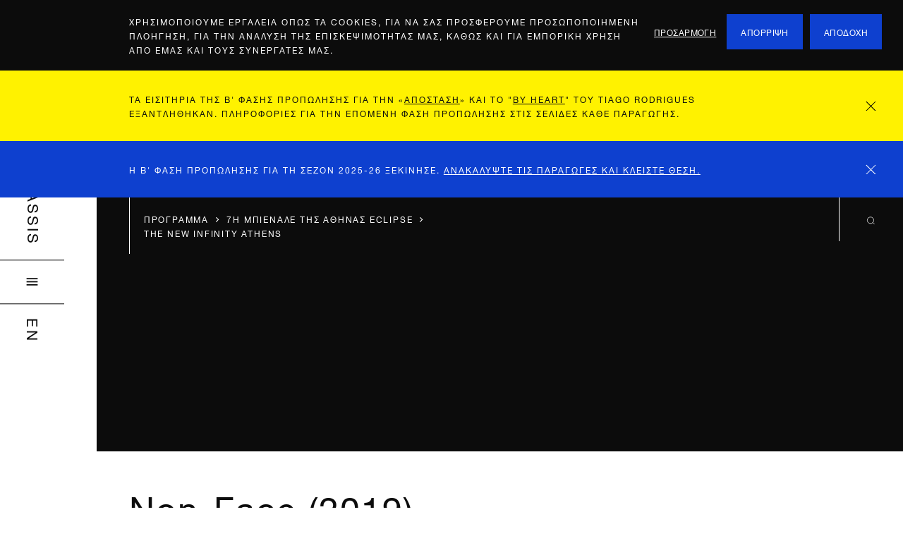

--- FILE ---
content_type: text/html; charset=utf-8
request_url: https://www.onassis.org/el/whats-on/7th-athens-biennale-eclipse/the-new-infinity-athens/non-face-2019
body_size: 33032
content:
<!DOCTYPE html>
<html lang="el">
<head>
    <script>(function(w,d,s,l,i){w[l]=w[l]||[];w[l].push({'gtm.start':new Date().getTime(),event:'gtm.js'});var f=d.getElementsByTagName(s)[0],j=d.createElement(s),dl=l!='dataLayer'?'&l='+l:'';j.async=true;j.src='https://www.googletagmanager.com/gtm.js?id='+i+dl;f.parentNode.insertBefore(j,f);})(window,document,'script','dataLayer','GTM-K2DJ9XR');</script>

    <link href="https://fonts.googleapis.com" rel="dns-prefetch" />
    <link href="https://fonts.gstatic.com" rel="dns-prefetch" />
    <link href="https://skyfire.vimeocdn.com" rel="dns-prefetch" />

    <meta charset="UTF-8"></meta>
    <meta name="viewport" content="width=device-width, initial-scale=1.0" />
    <meta content="#0042ff" name="msapplication-TileColor" />
    <meta content="#0042ff" name="theme-color" />
    <link data-react-helmet="true" href="https://www.onassis.org/el/whats-on/7th-athens-biennale-eclipse/the-new-infinity-athens/non-face-2019" hrefLang="el" rel="alternate"/><link data-react-helmet="true" href="https://www.onassis.org/whats-on/7th-athens-biennale-eclipse/the-new-infinity-athens/non-face-2019" hrefLang="en" rel="alternate"/><link data-react-helmet="true" href="https://www.onassis.org/whats-on/7th-athens-biennale-eclipse/the-new-infinity-athens/non-face-2019" hrefLang="x-default" rel="alternate"/>
<meta data-react-helmet="true" content="Ίδρυμα Ωνάση" name="site_name"/><meta data-react-helmet="true" content="https://admin.onassis.org/images/XavWLZC-4IY1YxCkX1RA-boB-GA=/8638/width-960/Non-Face_1__Robert_Lippok__Lucas_Gutierrez_2019.jpg" property="og:image"/><meta data-react-helmet="true" content="Non-Face (2019) | Ίδρυμα Ωνάση" property="og:title"/><meta data-react-helmet="true" content="https://www.onassis.org/el/whats-on/7th-athens-biennale-eclipse/the-new-infinity-athens/non-face-2019" name="og:url"/><meta data-react-helmet="true" content="website" name="og:site_type"/><meta data-react-helmet="true" content="summary_large_image" name="twitter:card"/><meta data-react-helmet="true" content="@bureau_va" name="twitter:creator"/><meta data-react-helmet="true" content="https://admin.onassis.org/images/XavWLZC-4IY1YxCkX1RA-boB-GA=/8638/width-960/Non-Face_1__Robert_Lippok__Lucas_Gutierrez_2019.jpg" property="twitter:image:src"/><meta data-react-helmet="true" content="Non-Face (2019) | Ίδρυμα Ωνάση" property="twitter:title"/>
<title data-react-helmet="true">Non-Face (2019) | Ίδρυμα Ωνάση</title>


    <link as="font" href="/fonts/7666849a-df8e-4135-aa87-31157e7505e2.woff2" rel="preload" type="font/woff2" crossorigin/>
    <link as="style" href="/css/index.css?v=GpP4pF4RR" rel="preload" />
    <link as="script" href="/js/index.js?v=GpP4pF4RR" rel="modulepreload" />

    <link href="/css/index.css?v=GpP4pF4RR" rel="stylesheet" />

    <script src="/js/index.js?v=GpP4pF4RR" type="module" crossorigin></script>
</head>
<body class="overflow-x-hidden">
    <!-- Page -->
    <main id="js-content" class="vw-100"><div class="relative" role="banner" style="z-index:200"></div><div class="relative"><div><header class="absolute left-0 col-28-3 sm-col-28-2 top-0 bottom-0"><div class="absolute left-0 col-28-3 sm-col-28-2 top-0 bottom-0" style="z-index:300"><div class="absolute left-0 right-0 top-0 bottom-0"><div class="absolute left-0 right-0 top-0 bottom-0 sidebar-clip-path"><div class="fixed top-0 bottom-0 left-0 black"><div class="absolute left-0 col-28-3 sm-col-28-2 h3 line-height-1 vertical-centre"><a class="inline-block reset-link caps vertical sidebar-text" href="/el/">Onassis</a><div class="col-24 mt4 mb4 border-top border-black"></div><button class="form-field-reset width-100 sidebar-burger cursor-pointer" type="button"><span class="black">&#xE5D2</span></button><div class="col-24 mt4 mb4 border-top border-black"></div><button class="form-field-reset cursor-pointer" type="button"><span class="caps vertical sidebar-text black">EN</span></button></div></div></div></div></div></header><article class="clearfix container bg-white pb6"><div class="clearfix relative z1"><span class=""><div class="col col-28-4 not-empty white"></div><div class="col col-28-24 sm-col-28-14 type-style-4 border-left p4 border-white"><a class="inline-block reset-link caps h5 mr3" href="https://www.onassis.org/whats-on"><span class="white">προγραμμα</span><span class="ml3 icon-chevron right mtn1px white"></span></a><a class="inline-block reset-link caps h5 mr3" href="https://www.onassis.org/whats-on/7th-athens-biennale-eclipse"><span class="white">7η Μπιεναλε της Αθηνας ECLIPSE</span><span class="ml3 icon-chevron right mtn1px white"></span></a><a class="inline-block reset-link caps h5 mr3" href="https://www.onassis.org/whats-on/7th-athens-biennale-eclipse/the-new-infinity-athens"><span class="white">The New Infinity Athens</span></a></div></span><div class="col-right col-28-4 sm-col-28-2 caps relative sm-show"><div class="col-24 cursor-pointer border-left white py4 centre absolute z2 line-height-22px h5"><svg class="icon-search" version="1.1" viewBox="0 0 17 16" xmlns="http://www.w3.org/2000/svg" xmlns:xlink="http://www.w3.org/1999/xlink"><g fill="none" fill-rule="evenodd" stroke="none" stroke-width="1"><g stroke="#ffffff" transform="translate(1.000000, 1.000000)"><g><path d="M12.1875,6.09375 C12.1875,9.45962542 9.45926239,
                                12.1875 6.09398386,12.1875 C2.72823761,12.1875 0,
                                9.45962542 0,6.09375 C0,2.72834232 2.72823761,
                                0 6.09398386,0 C9.45926239,
                                0 12.1875,2.72834232 12.1875,6.09375 Z
                            "></path><path d="M10.3125,10.3125 L15,15"></path></g></g></g></svg></div></div></div><header class="clearfix"><div class="col-right col-28-24 sm-col-28-25"><div class="clearfix mbn8"><figure><div class="relative mtn8 height-50vh"><div class="relative sm-absolute top-0 left-0 right-0 bg-black height-50vh"><div style="height:100%;overflow:hidden;position:relative"><div class="pixelated" style="opacity:0.5;background-size:cover;background-repeat:no-repeat;background-position:center;background-image:url(https://admin.onassis.org/images/gHimQQCnBCxZrfv09d3q2WD5e-8=/8638/width-30/Non-Face_1__Robert_Lippok__Lucas_Gutierrez_2019.jpg);height:100%"></div></div></div></div></figure><div class="col-right col-28-24"><div><div class="mt5 mb5 md-mt6 md-mb6"><div class="clearfix"><div class="col-22 sm-col-19 md-col-16"><h1 class="type-style-6 m0 rh">Non-Face (2019)</h1><h2 class="type-style-3 m0 mt3 sm-mt4 md-mt5">Robert Lippok & Lucas Gutierrez</h2></div></div></div><div class="hide mt5 mb6"><div class="clearfix caps h5"><div class="col col-8 sm-col-4 md-col-3"><div class="pt4"><a class="reset-link type-style-4 hover-blue" href="https://www.facebook.com/sharer/sharer.php?u=https://www.onassis.org/el/whats-on/7th-athens-biennale-eclipse/the-new-infinity-athens/non-face-2019" rel="noopener noreferrer" target="_blank"><span class="block blue">μοιραστείτε</span><span class="block">στο Facebook </span></a></div></div><div class="col col-1 not-empty"></div><div class="col col-8 sm-col-4 md-col-3"><div class="pt4"><a class="reset-link type-style-4 hover-blue" href="https://twitter.com/intent/tweet?text=https://www.onassis.org/el/whats-on/7th-athens-biennale-eclipse/the-new-infinity-athens/non-face-2019" rel="noopener noreferrer" target="_blank"><span class="block blue">μοιραστείτε</span><span class="block">στο Twitter </span></a></div></div></div></div></div></div></div></div></header><section class="mt6 mb6 md-mt8 md-mb8"><div class="clearfix container"><div class="bg-white col-right col-28-24"><div class="clearfix col-right col-24 sm-col-28-20 sm-col-28-24 md-col-28-16"><div class="col col-23 md-col-28-12 rte "><p>«Ψευδή αντικείμενα» (fake objects) ονομάζονται εκείνα που μπορεί να μοιάζουν πραγματικά, αλλά στην πραγματικότητα δεν μπορούν να υπάρξουν στον φυσικό κόσμο, όπως το τρίγωνο του Penrose: και οι τρεις πλευρές του είναι σε ορθή γωνία με τις υπόλοιπες, κι όμως συνδέονται σχηματίζοντας ένα τρίγωνο. Για το πρώτο τους κοινό έργο πλήρους θόλου (fulldome), ο καλλιτέχνης του ήχου Robert Lippok και ο ψηφιακός καλλιτέχνης Lucas Gutierrez ανέπτυξαν φανταστικά αντικείμενα διαφορετικών διαστατικοτήτων, καθώς επίσης και νέους ηχητικούς χώρους.</p></div></div></div></div></section><section class="mt6 mb6 md-mt8 md-mb8"><div class="clearfix container"><div class="bg-white col-right col-28-24"><div class="flex flex-wrap items-baseline"><div class="col-23 sm-col-23 md-col-6"><div class="rte mb4 md-m0 caps type-style-2">Συντελεστες</div></div><div class="md-show col-2"></div><div class="col-23 sm-col-23 md-col-12"><div class="rte two-column-text"><p>Βίντεο: Lucas Gutierrez</p><p>Μουσική: Robert Lippok</p><p>Βιολοντσέλο: Elif Dimli, Anil Eraslan</p><p>Επιμελητική Σύμβουλος: Natalie Keppler</p><p>Μια συμπαραγωγή των Berliner Festspiele / Immersion / The New Infinity / Planetarium Hamburg</p><p>Διάρκεια: 15΄</p></div></div></div></div></div></section><section aria-label="Related items" class="mt6 mb6 md-mt8 md-mb8" role="feed"><div class="clearfix container"><div class="col-right col-28-24"><div class="clearfix"><div class="col col-28-24 md-col-28-7 pb4 sm-pb6 md-pb7"><h2 class="m0 mb3 md-mb4 caps type-style-3">Βιογραφικα</h2></div><div class="col-right col-28-24 md-col-28-16"><div class="clearfix mbn5 sm-mbn6"><div class="sm-hide"><article aria-label="Robert Lippok" aria-posinset="1" aria-setsize="2" class="clearfix mb5 md-mb6 relative"><a class="black" href="/el/people/robert-lippok"><div class="relative col col-24"><div class="relative"><div class="relative mb4 isolate"><div style="height:0;overflow:hidden;padding-bottom:90.98901098901099%;position:relative;width:100%"><div style="bottom:0;left:0;position:absolute;right:0;top:0"><img class="pixelated" role="presentation" src="https://admin.onassis.org/images/qQnMczNN1vhj9DvtUODr5AyleS8=/8664/width-30/Robert_Lippok.jpg" style="opacity:1;height:100%;position:absolute;transition:opacity 2s;object-fit:cover;width:100%"/></div></div></div><div class="clearfix type-style-3"><div class="mb3 col col-24"><div class="blue capitalise"></div></div><div class="mb3 col col-24"><div><h3 class="mb3">Robert Lippok</h3><p class="mb3"></p></div></div></div></div></div></a></article><article aria-label="Lucas Gutierrez" aria-posinset="2" aria-setsize="2" class="clearfix mb5 md-mb6 relative"><a class="black" href="/el/people/lucas-gutierrez"><div class="relative col col-24"><div class="relative"><div class="relative mb4 isolate"><div style="height:0;overflow:hidden;padding-bottom:129.9%;position:relative;width:100%"><div style="bottom:0;left:0;position:absolute;right:0;top:0"><img class="pixelated" role="presentation" src="https://admin.onassis.org/images/ZS5lFHRYnOjtt5FLQg5UHZ4Ke3I=/8663/width-30/Lucas_Gutierrez.jpg" style="opacity:1;height:100%;position:absolute;transition:opacity 2s;object-fit:cover;width:100%"/></div></div></div><div class="clearfix type-style-3"><div class="mb3 col col-24"><div class="blue capitalise"></div></div><div class="mb3 col col-24"><div><h3 class="mb3">Lucas Gutierrez</h3><p class="mb3"></p></div></div></div></div></div></a></article></div><div class="sm-show"><div class="col pr-col-28-1 col-12"><article aria-label="Robert Lippok" aria-posinset="1" aria-setsize="2" class="clearfix mb5 md-mb6 relative"><a class="black" href="/el/people/robert-lippok"><div class="relative col col-24"><div class="relative"><div class="relative mb4 isolate"><div style="height:0;overflow:hidden;padding-bottom:90.98901098901099%;position:relative;width:100%"><div style="bottom:0;left:0;position:absolute;right:0;top:0"><img class="pixelated" role="presentation" src="https://admin.onassis.org/images/qQnMczNN1vhj9DvtUODr5AyleS8=/8664/width-30/Robert_Lippok.jpg" style="opacity:1;height:100%;position:absolute;transition:opacity 2s;object-fit:cover;width:100%"/></div></div></div><div class="clearfix type-style-3"><div class="mb3 col col-24"><div class="blue capitalise"></div></div><div class="mb3 col col-24"><div><h3 class="mb3">Robert Lippok</h3><p class="mb3"></p></div></div></div></div></div></a></article></div><div class="col pr-col-28-1 col-12"><article aria-label="Lucas Gutierrez" aria-posinset="2" aria-setsize="2" class="clearfix mb5 md-mb6 relative"><a class="black" href="/el/people/lucas-gutierrez"><div class="relative col col-24"><div class="relative"><div class="relative mb4 isolate"><div style="height:0;overflow:hidden;padding-bottom:129.9%;position:relative;width:100%"><div style="bottom:0;left:0;position:absolute;right:0;top:0"><img class="pixelated" role="presentation" src="https://admin.onassis.org/images/ZS5lFHRYnOjtt5FLQg5UHZ4Ke3I=/8663/width-30/Lucas_Gutierrez.jpg" style="opacity:1;height:100%;position:absolute;transition:opacity 2s;object-fit:cover;width:100%"/></div></div></div><div class="clearfix type-style-3"><div class="mb3 col col-24"><div class="blue capitalise"></div></div><div class="mb3 col col-24"><div><h3 class="mb3">Lucas Gutierrez</h3><p class="mb3"></p></div></div></div></div></div></a></article></div></div></div></div></div></div></div></section><section class="mt6 mb6 md-mt8 md-mb8"><div class="clearfix container"><div class="col-right col-28-24"><div class="flex flex-wrap items-start"><div class="col-28-24 md-col-28-8"><h2 class="type-style-3 caps blue">περισσοτερα<!-- -->:</h2><ul class="list-reset blue mbn2 mt5 pb7"><a class="reset-link inline-block bg-grey blue caps type-style-4 padding-tag mr1 mb1" href="/el/tags/season-2021-2022">Season 2021-2022</a><a class="reset-link inline-block bg-grey blue caps type-style-4 padding-tag mr1 mb1" href="/el/tags/onassis-culture">Onassis Culture</a><a class="reset-link inline-block bg-grey blue caps type-style-4 padding-tag mr1 mb1" href="/el/tags/athens-biennale">Athens Biennale</a></ul></div><div class="col-28-24 md-col-28-16"><div class="mbn-col-28-1"><section aria-label="Further reading" class="sm-hide" role="feed"><article aria-label="Eye of the Dream (2018)" aria-posinset="NaN" class="clearfix mb5 md-mb6 relative"><a class="blue mb3" href="/el/whats-on/7th-athens-biennale-eclipse/the-new-infinity-athens/eye-of-the-dream-2018"><div class="relative col col-24"><div class="relative"><div class="relative mb4 isolate"><div style="height:0;overflow:hidden;padding-bottom:100%;position:relative;width:100%"><div style="bottom:0;left:0;position:absolute;right:0;top:0"><img class="pixelated" role="presentation" src="https://admin.onassis.org/images/YhuyoCz25wLL_UBKPcIQyInBnSk=/8627/width-30/EyeoftheDream_05__David_OReilly_2018.jpg" style="opacity:1;height:100%;position:absolute;transition:opacity 2s;object-fit:cover;width:100%"/></div></div><div class="absolute top-0 bottom-0 left-0 right-0 bg-hue-blue"></div><div class="absolute top-0 bottom-0 left-0 right-0 bg-multiply-blue muted"></div></div><div class="clearfix type-style-3"><div class="mb3 col col-24"><div><h3 class="mb3">Eye of the Dream (2018)</h3><p class="mb3"></p></div></div></div></div></div></a></article><article aria-label="Ayahuasca – A Kosmik Journey (2019)" aria-posinset="NaN" class="clearfix mb5 md-mb6 relative"><a class="blue mb3" href="/el/whats-on/7th-athens-biennale-eclipse/the-new-infinity-athens/ayahuasca-a-kosmik-journey-2019"><div class="relative col col-24"><div class="relative"><div class="relative mb4 isolate"><div style="height:0;overflow:hidden;padding-bottom:56.25%;position:relative;width:100%"><div style="bottom:0;left:0;position:absolute;right:0;top:0"><img class="pixelated" role="presentation" src="https://admin.onassis.org/images/gYvdBWgsZx_uGTJr81eEqBLEmtc=/8640/width-30/Ayahuasca_-_A_Kosmik_Journey_01__Jan_Kounen_2019.jpg" style="opacity:1;height:100%;position:absolute;transition:opacity 2s;object-fit:cover;width:100%"/></div></div><div class="absolute top-0 bottom-0 left-0 right-0 bg-hue-blue"></div><div class="absolute top-0 bottom-0 left-0 right-0 bg-multiply-blue muted"></div></div><div class="clearfix type-style-3"><div class="mb3 col col-24"><div><h3 class="mb3">Ayahuasca – A Kosmik Journey (2019)</h3><p class="mb3"></p></div></div></div></div></div></a></article><article aria-label="VHW7 (2021)" aria-posinset="NaN" class="clearfix mb5 md-mb6 relative"><a class="blue mb3" href="/el/whats-on/7th-athens-biennale-eclipse/the-new-infinity-athens/vhw7-2021"><div class="relative col col-24"><div class="relative"><div class="relative mb4 isolate"><div style="height:0;overflow:hidden;padding-bottom:56.279999999999994%;position:relative;width:100%"><div style="bottom:0;left:0;position:absolute;right:0;top:0"><img class="pixelated" role="presentation" src="https://admin.onassis.org/images/Ik0nfx7Gey5YgbInvqeCEKwNg3o=/8642/width-30/VHW7__Theo_Triantafyllidis__Sun_Araw-2_2500.jpg" style="opacity:1;height:100%;position:absolute;transition:opacity 2s;object-fit:cover;width:100%"/></div></div><div class="absolute top-0 bottom-0 left-0 right-0 bg-hue-blue"></div><div class="absolute top-0 bottom-0 left-0 right-0 bg-multiply-blue muted"></div></div><div class="clearfix type-style-3"><div class="mb3 col col-24"><div><h3 class="mb3">VHW7 (2021)</h3><p class="mb3"></p></div></div></div></div></div></a></article><article aria-label="The Happiest Thought (2019)" aria-posinset="NaN" class="clearfix mb5 md-mb6 relative"><a class="blue mb3" href="/el/whats-on/7th-athens-biennale-eclipse/the-new-infinity-athens/the-happiest-thought-2019"><div class="relative col col-24"><div class="relative"><div class="relative mb4 isolate"><div style="height:0;overflow:hidden;padding-bottom:100.05644933672029%;position:relative;width:100%"><div style="bottom:0;left:0;position:absolute;right:0;top:0"><img class="pixelated" role="presentation" src="https://admin.onassis.org/images/mTK-PD9CzOfhIkh8FIBu0sPhS78=/8631/width-30/The_Happiest_Thought__Agnieszka_Polska_2018-_2.jpg" style="opacity:1;height:100%;position:absolute;transition:opacity 2s;object-fit:cover;width:100%"/></div></div><div class="absolute top-0 bottom-0 left-0 right-0 bg-hue-blue"></div><div class="absolute top-0 bottom-0 left-0 right-0 bg-multiply-blue muted"></div></div><div class="clearfix type-style-3"><div class="mb3 col col-24"><div><h3 class="mb3">The Happiest Thought (2019)</h3><p class="mb3"></p></div></div></div></div></div></a></article><article aria-label="Extraordinary Alien (2018)" aria-posinset="NaN" class="clearfix mb5 md-mb6 relative"><a class="blue mb3" href="/el/whats-on/7th-athens-biennale-eclipse/the-new-infinity-athens/extraordinary-alien-2018"><div class="relative col col-24"><div class="relative"><div class="relative mb4 isolate"><div style="height:0;overflow:hidden;padding-bottom:100%;position:relative;width:100%"><div style="bottom:0;left:0;position:absolute;right:0;top:0"><img class="pixelated" role="presentation" src="https://admin.onassis.org/images/ZRsGTTVV4H0YaqwHXwrIKxCQVfo=/8637/width-30/Extraordinary_Alien_02__Fatima_Al_Qadiri__Transforma_2018.jpg" style="opacity:1;height:100%;position:absolute;transition:opacity 2s;object-fit:cover;width:100%"/></div></div><div class="absolute top-0 bottom-0 left-0 right-0 bg-hue-blue"></div><div class="absolute top-0 bottom-0 left-0 right-0 bg-multiply-blue muted"></div></div><div class="clearfix type-style-3"><div class="mb3 col col-24"><div><h3 class="mb3">Extraordinary Alien (2018)</h3><p class="mb3"></p></div></div></div></div></div></a></article><article aria-label="The New Infinity Athens" aria-posinset="NaN" class="clearfix mb5 md-mb6 relative"><a class="blue mb3" href="/el/whats-on/7th-athens-biennale-eclipse/the-new-infinity-athens"><div class="relative col col-24"><div class="relative"><div class="relative mb4 isolate"><div style="height:0;overflow:hidden;padding-bottom:75%;position:relative;width:100%"><div style="bottom:0;left:0;position:absolute;right:0;top:0"><img class="pixelated" role="presentation" src="https://admin.onassis.org/images/AkpN8P1GkoaRGDzu_klKR6fjI-4=/8782/width-30/The_New_Infinity_Athens_DSF1290Dimitris_Michalakis_2500.jpg" style="opacity:1;height:100%;position:absolute;transition:opacity 2s;object-fit:cover;width:100%"/></div></div><div class="absolute top-0 bottom-0 left-0 right-0 bg-hue-blue"></div><div class="absolute top-0 bottom-0 left-0 right-0 bg-multiply-blue muted"></div></div><div class="clearfix type-style-3"><div class="mb3 col col-24"><div class="blue capitalise"><p>Εικαστικά</p></div></div><div class="mb3 col col-24"><div><h3 class="mb3">The New Infinity Athens</h3><p class="mb3"><span><span>Αθήνα</span></span></p><div class="dark-grey mt3"><time dateTime="212021-11-04/212021-11-06"><span>04.11</span><span> — </span><br/><span>06.11.2021</span></time></div></div></div></div></div></div></a></article></section><section aria-label="Further reading" class="sm-show" role="feed"><div class="col pr-col-28-1 col-12"><article aria-label="Eye of the Dream (2018)" aria-posinset="NaN" class="clearfix mb5 md-mb6 relative"><a class="blue mb3" href="/el/whats-on/7th-athens-biennale-eclipse/the-new-infinity-athens/eye-of-the-dream-2018"><div class="relative col col-24"><div class="relative"><div class="relative mb4 isolate"><div style="height:0;overflow:hidden;padding-bottom:100%;position:relative;width:100%"><div style="bottom:0;left:0;position:absolute;right:0;top:0"><img class="pixelated" role="presentation" src="https://admin.onassis.org/images/YhuyoCz25wLL_UBKPcIQyInBnSk=/8627/width-30/EyeoftheDream_05__David_OReilly_2018.jpg" style="opacity:1;height:100%;position:absolute;transition:opacity 2s;object-fit:cover;width:100%"/></div></div><div class="absolute top-0 bottom-0 left-0 right-0 bg-hue-blue"></div><div class="absolute top-0 bottom-0 left-0 right-0 bg-multiply-blue muted"></div></div><div class="clearfix type-style-3"><div class="mb3 col col-24"><div><h3 class="mb3">Eye of the Dream (2018)</h3><p class="mb3"></p></div></div></div></div></div></a></article><article aria-label="VHW7 (2021)" aria-posinset="NaN" class="clearfix mb5 md-mb6 relative"><a class="blue mb3" href="/el/whats-on/7th-athens-biennale-eclipse/the-new-infinity-athens/vhw7-2021"><div class="relative col col-24"><div class="relative"><div class="relative mb4 isolate"><div style="height:0;overflow:hidden;padding-bottom:56.279999999999994%;position:relative;width:100%"><div style="bottom:0;left:0;position:absolute;right:0;top:0"><img class="pixelated" role="presentation" src="https://admin.onassis.org/images/Ik0nfx7Gey5YgbInvqeCEKwNg3o=/8642/width-30/VHW7__Theo_Triantafyllidis__Sun_Araw-2_2500.jpg" style="opacity:1;height:100%;position:absolute;transition:opacity 2s;object-fit:cover;width:100%"/></div></div><div class="absolute top-0 bottom-0 left-0 right-0 bg-hue-blue"></div><div class="absolute top-0 bottom-0 left-0 right-0 bg-multiply-blue muted"></div></div><div class="clearfix type-style-3"><div class="mb3 col col-24"><div><h3 class="mb3">VHW7 (2021)</h3><p class="mb3"></p></div></div></div></div></div></a></article><article aria-label="Extraordinary Alien (2018)" aria-posinset="NaN" class="clearfix mb5 md-mb6 relative"><a class="blue mb3" href="/el/whats-on/7th-athens-biennale-eclipse/the-new-infinity-athens/extraordinary-alien-2018"><div class="relative col col-24"><div class="relative"><div class="relative mb4 isolate"><div style="height:0;overflow:hidden;padding-bottom:100%;position:relative;width:100%"><div style="bottom:0;left:0;position:absolute;right:0;top:0"><img class="pixelated" role="presentation" src="https://admin.onassis.org/images/ZRsGTTVV4H0YaqwHXwrIKxCQVfo=/8637/width-30/Extraordinary_Alien_02__Fatima_Al_Qadiri__Transforma_2018.jpg" style="opacity:1;height:100%;position:absolute;transition:opacity 2s;object-fit:cover;width:100%"/></div></div><div class="absolute top-0 bottom-0 left-0 right-0 bg-hue-blue"></div><div class="absolute top-0 bottom-0 left-0 right-0 bg-multiply-blue muted"></div></div><div class="clearfix type-style-3"><div class="mb3 col col-24"><div><h3 class="mb3">Extraordinary Alien (2018)</h3><p class="mb3"></p></div></div></div></div></div></a></article></div><div class="col pr-col-28-1 col-12"><article aria-label="Ayahuasca – A Kosmik Journey (2019)" aria-posinset="NaN" class="clearfix mb5 md-mb6 relative"><a class="blue mb3" href="/el/whats-on/7th-athens-biennale-eclipse/the-new-infinity-athens/ayahuasca-a-kosmik-journey-2019"><div class="relative col col-24"><div class="relative"><div class="relative mb4 isolate"><div style="height:0;overflow:hidden;padding-bottom:56.25%;position:relative;width:100%"><div style="bottom:0;left:0;position:absolute;right:0;top:0"><img class="pixelated" role="presentation" src="https://admin.onassis.org/images/gYvdBWgsZx_uGTJr81eEqBLEmtc=/8640/width-30/Ayahuasca_-_A_Kosmik_Journey_01__Jan_Kounen_2019.jpg" style="opacity:1;height:100%;position:absolute;transition:opacity 2s;object-fit:cover;width:100%"/></div></div><div class="absolute top-0 bottom-0 left-0 right-0 bg-hue-blue"></div><div class="absolute top-0 bottom-0 left-0 right-0 bg-multiply-blue muted"></div></div><div class="clearfix type-style-3"><div class="mb3 col col-24"><div><h3 class="mb3">Ayahuasca – A Kosmik Journey (2019)</h3><p class="mb3"></p></div></div></div></div></div></a></article><article aria-label="The Happiest Thought (2019)" aria-posinset="NaN" class="clearfix mb5 md-mb6 relative"><a class="blue mb3" href="/el/whats-on/7th-athens-biennale-eclipse/the-new-infinity-athens/the-happiest-thought-2019"><div class="relative col col-24"><div class="relative"><div class="relative mb4 isolate"><div style="height:0;overflow:hidden;padding-bottom:100.05644933672029%;position:relative;width:100%"><div style="bottom:0;left:0;position:absolute;right:0;top:0"><img class="pixelated" role="presentation" src="https://admin.onassis.org/images/mTK-PD9CzOfhIkh8FIBu0sPhS78=/8631/width-30/The_Happiest_Thought__Agnieszka_Polska_2018-_2.jpg" style="opacity:1;height:100%;position:absolute;transition:opacity 2s;object-fit:cover;width:100%"/></div></div><div class="absolute top-0 bottom-0 left-0 right-0 bg-hue-blue"></div><div class="absolute top-0 bottom-0 left-0 right-0 bg-multiply-blue muted"></div></div><div class="clearfix type-style-3"><div class="mb3 col col-24"><div><h3 class="mb3">The Happiest Thought (2019)</h3><p class="mb3"></p></div></div></div></div></div></a></article><article aria-label="The New Infinity Athens" aria-posinset="NaN" class="clearfix mb5 md-mb6 relative"><a class="blue mb3" href="/el/whats-on/7th-athens-biennale-eclipse/the-new-infinity-athens"><div class="relative col col-24"><div class="relative"><div class="relative mb4 isolate"><div style="height:0;overflow:hidden;padding-bottom:75%;position:relative;width:100%"><div style="bottom:0;left:0;position:absolute;right:0;top:0"><img class="pixelated" role="presentation" src="https://admin.onassis.org/images/AkpN8P1GkoaRGDzu_klKR6fjI-4=/8782/width-30/The_New_Infinity_Athens_DSF1290Dimitris_Michalakis_2500.jpg" style="opacity:1;height:100%;position:absolute;transition:opacity 2s;object-fit:cover;width:100%"/></div></div><div class="absolute top-0 bottom-0 left-0 right-0 bg-hue-blue"></div><div class="absolute top-0 bottom-0 left-0 right-0 bg-multiply-blue muted"></div></div><div class="clearfix type-style-3"><div class="mb3 col col-24"><div class="blue capitalise"><p>Εικαστικά</p></div></div><div class="mb3 col col-24"><div><h3 class="mb3">The New Infinity Athens</h3><p class="mb3"><span><span>Αθήνα</span></span></p><div class="dark-grey mt3"><time dateTime="212021-11-04/212021-11-06"><span>04.11</span><span> — </span><br/><span>06.11.2021</span></time></div></div></div></div></div></div></a></article></div></section></div></div></div></div></div></section></article><footer class="relative bg-grey"><div class="clearfix relative container overflow-hidden"><div class="col-right col-28-24 clearfix py4 sm-py7"><nav aria-label="Footer resources" class="flex flex-wrap items-start"><div class="col-23 md-col-6 pt5 pb5 md-pt6"><div class="col-20 sm-col-10 md-col-18 lg-col-21"><svg fill="none" height="auto" viewBox="0 0 377 223" width="100%" xmlns="http://www.w3.org/2000/svg"><path d="M0 0h377v223H0z" fill="url(#a)"></path><defs><pattern height="1" id="a" patternContentUnits="objectBoundingBox" width="1"><use transform="matrix(.00262 0 0 .00444 0 .003)" xlink:href="#b"></use></pattern><image height="224" id="b" preserveAspectRatio="none" width="381" xlink:href="[data-uri]"></image></defs></svg></div></div><div class="md-show col-2"></div><div class="col-23 sm-col-23 md-col-12 flex flex-wrap items-baseline"><div class="col-24 sm-col-24 md-col-10"><ul class="list-reset"><li class="py3 sm-py6"><h3 class="mb4 mt3 sm-mt0 type-style-3">Αθήνα</h3><div class="mt4 mb3 sm-mb0 rte reset-link"><p data-block-key="of09h"><a href="https://www.onassis.org/initiatives/onassis-stegi">Στέγη Ιδρύματος Ωνάση</a></p><p data-block-key="m6ce9">Λεωφόρος Συγγρού 107<br/>11745 Αθήνα</p><p data-block-key="m1av1"><br/><br/><a href="https://www.onassis.org/initiatives/onassis-library">Ωνάσειος Βιβλιοθήκη</a></p><p data-block-key="zy1i6">Λεωφόρος Αμαλίας 56<br/>10558 Αθήνα</p><p data-block-key="6dpe1"><br/></p><p data-block-key="5n674"><a href="https://www.onassis.org/initiatives/cavafy-archive">Αρχείο Καβάφη</a></p><p data-block-key="96n3m">Φρυνίχου 16Β,<br/>10558 Αθήνα</p><p data-block-key="9wsbz"><br/><br/><a href="https://www.onassis.org/foundation/onassis-business-foundation">Olympic Shipping &amp; Management</a></p><p data-block-key="whquh">Ζεφύρου 8<br/>17561 Παλαιό Φάληρο</p><p data-block-key="xvz9d"><br/><br/><a href="https://www.onassis.org/initiatives/scholarships">Υποτροφίες Ιδρύματος Ωνάση</a></p><p data-block-key="7p1dc">Αισχίνου 4<br/>10558 Αθήνα</p></div></li><li class="py3 sm-py6"><h3 class="mb4 mt3 sm-mt0 type-style-3">Νέα Υόρκη</h3><div class="mt4 mb3 sm-mb0 rte reset-link"><p data-block-key="p54di"><a href="https://www.onassis.org/initiatives/onassis-new-york">Onassis USA</a></p><p data-block-key="6i8hm">394 Broadway, 3rd floor<br/>New York, 10013</p></div></li><li class="py3 sm-py6"><h3 class="mb4 mt3 sm-mt0 type-style-3">Ακολουθήστε τη Στέγη <br> στα Social Media</h3><div class="mt4 mb3 sm-mb0 rte reset-link"><p data-block-key="6m19w"><a href="https://www.facebook.com/Onassis.Stegi">Facebook</a><br/><a href="https://www.youtube.com/OnassisFoundationChannel">YouTube</a><br/><a href="https://www.instagram.com/onassis.stegi/">Instagram</a><br/><a href="https://twitter.com/OnassisStegi">X</a><br/><a href="https://www.linkedin.com/company/-&amp;-onassis-cultural-centre-athens/">LinkedIn</a><br/><a href="https://www.tiktok.com/@onassis.stegi">TikTok</a></p></div></li><li class="py3 sm-py6"><h3 class="mb4 mt3 sm-mt0 type-style-3">Βαντούζ</h3><div class="mt4 mb3 sm-mb0 rte reset-link"><p data-block-key="ubeyy"><a href="https://www.onassis.org/foundation/onassis-foundation">Ίδρυμα Ωνάση</a></p><p data-block-key="yk4nu">Heiligkreuz 2, 9490 Vaduz<br/>Vaduz, FL 9490, Liechtenstein</p></div></li></ul></div><div class="md-show col-4"></div><div class="col-24 sm-col-24 md-col-10"><ul class="list-reset"><li class="py3 sm-py6"><h3 class="mb4 mt3 sm-mt0 type-style-3">Aκολουθήστε το Ίδρυμα Ωνάση <br> στα Social Media</h3><div class="mt4 mb3 sm-mb0 rte reset-link"><p data-block-key="0uhjm"><a href="https://www.facebook.com/OnassisFoundation/">Facebook</a><br/><a href="https://www.youtube.com/OnassisFoundationChannel">YouTube</a><br/><a href="https://www.instagram.com/onassis.foundation/">Instagram</a></p></div></li><li class="py3 sm-py6"><h3 class="mb4 mt3 sm-mt0 type-style-3">Aκολουθήστε το Onassis USA<br> στα Social Media</h3><div class="mt4 mb3 sm-mb0 rte reset-link"><p data-block-key="y27mn"><a href="https://instagram.com/onassisusa">Instagram</a><br/><a href="https://twitter.com/onassisusa">X</a></p></div></li><li class="py3 sm-py6"><h3 class="mb4 mt3 sm-mt0 type-style-3">Newsletter</h3><div class="mt4 mb3 sm-mb0 rte reset-link"><p data-block-key="b35zr"><a href="https://www.onassis.org/newsletter">Newsletter Ιδρύματος Ωνάση</a></p></div></li><li class="py3 sm-py6"><h3 class="mb4 mt3 sm-mt0 type-style-3">&nbsp;</h3><div class="mt4 mb3 sm-mb0 rte reset-link"><p data-block-key="b55dc"><a href="https://www.onassis.org/contact">Επικοινωνία</a><br/><a href="https://www.onassis.org/terms">Όροι Χρήσης</a><br/><a href="https://www.onassis.org/privacy">Δήλωση Απορρήτου</a><br/><a href="https://www.onassis.org/cookie-policy">Πολιτική Cookies</a><br/><a href="https://www.onassis.org/whistleblowing">Υποβολή Αναφοράς</a></p></div></li></ul></div></div></nav></div></div></footer></div></div></main>
    <script id="props" type="application/json">{"data":{"page":{"id":"QXJ0aWNsZTo1MDY5","banner":null,"title":"Non-Face (2019)","url":"/whats-on/7th-athens-biennale-eclipse/the-new-infinity-athens/non-face-2019","__typename":"Article","author":"Giota Loura","content":[{"__typename":"StreamFieldText","id":"VGV4dDo5NzQ2ZTc1NC05YTU4LTQ0MDctOTJkNi1lNjI2NTA0OGI4MjM=","text":"<p>«Ψευδή αντικείμενα» (fake objects) ονομάζονται εκείνα που μπορεί να μοιάζουν πραγματικά, αλλά στην πραγματικότητα δεν μπορούν να υπάρξουν στον φυσικό κόσμο, όπως το τρίγωνο του Penrose: και οι τρεις πλευρές του είναι σε ορθή γωνία με τις υπόλοιπες, κι όμως συνδέονται σχηματίζοντας ένα τρίγωνο. Για το πρώτο τους κοινό έργο πλήρους θόλου (fulldome), ο καλλιτέχνης του ήχου Robert Lippok και ο ψηφιακός καλλιτέχνης Lucas Gutierrez ανέπτυξαν φανταστικά αντικείμενα διαφορετικών διαστατικοτήτων, καθώς επίσης και νέους ηχητικούς χώρους.</p>"},{"__typename":"StreamFieldTwoColumnText","firstColumn":"Συντελεστές","id":"VHdvQ29sdW1uVGV4dDo1MDdjNTExMi03ZDdiLTQ2ZWYtOTJlMi1kNjQ3NmViMTVmZWY=","secondColumn":"<p>Βίντεο: Lucas Gutierrez</p><p>Μουσική: Robert Lippok</p><p>Βιολοντσέλο: Elif Dimli, Anil Eraslan</p><p>Επιμελητική Σύμβουλος: Natalie Keppler</p><p>Μια συμπαραγωγή των Berliner Festspiele / Immersion / The New Infinity / Planetarium Hamburg</p><p>Διάρκεια: 15΄</p>"},{"__typename":"StreamFieldRelatedContent","columns":2,"id":"UmVsYXRlZENvbnRlbnQ6NjE3YTQ1OGEtZWYzMy00OGZlLWFmZWQtNGY5YjAwZjA0NzIy","related":[{"__typename":"Person","id":"UGVyc29uOjUwNTI=","jobTitle":"","listingImage":{"alt":"","caption":"","credit":"","height":2484,"id":"SW1hZ2VBc3NldDo4NjY0","loading":"https://admin.onassis.org/images/qQnMczNN1vhj9DvtUODr5AyleS8=/8664/width-30/Robert_Lippok.jpg","original":"https://onassiswebdata.blob.core.windows.net/prod/original_images/Robert_Lippok.jpg","psrc":"https://admin.onassis.org/images/GFeFQcIqDQgEv5S1fZpzXnXR2nQ=/8664/format-webp%7Cwidth-960/Robert_Lippok.jpg","px2":"https://admin.onassis.org/images/NLKMXTlYZZgs5qq8wcZbQL9ZasY=/8664/format-webp%7Cwidth-1920/Robert_Lippok.jpg","src":"https://admin.onassis.org/images/CfS8obrScwRbASUq6DOTUVvk6bk=/8664/width-960/Robert_Lippok.jpg","title":"Robert Lippok.jpg","width":2730,"x1":"https://admin.onassis.org/images/CfS8obrScwRbASUq6DOTUVvk6bk=/8664/width-960/Robert_Lippok.jpg","x2":"https://admin.onassis.org/images/OUVy3qubebdwP7InEA7h579VPkA=/8664/width-1920/Robert_Lippok.jpg"},"title":"Robert Lippok","url":"/people/robert-lippok"},{"__typename":"Person","id":"UGVyc29uOjUwNTM=","jobTitle":"","listingImage":{"alt":"","caption":"","credit":"","height":2598,"id":"SW1hZ2VBc3NldDo4NjYz","loading":"https://admin.onassis.org/images/ZS5lFHRYnOjtt5FLQg5UHZ4Ke3I=/8663/width-30/Lucas_Gutierrez.jpg","original":"https://onassiswebdata.blob.core.windows.net/prod/original_images/Lucas_Gutierrez.jpg","psrc":"https://admin.onassis.org/images/zAEgwNTQFrFehJxPrFZu0-gn6UQ=/8663/format-webp%7Cwidth-960/Lucas_Gutierrez.jpg","px2":"https://admin.onassis.org/images/0wkpmAvsLU5m-eYYidA0Ip-CNa0=/8663/format-webp%7Cwidth-1920/Lucas_Gutierrez.jpg","src":"https://admin.onassis.org/images/4W9dJZ2lC9pQGevcZxx50oiNs4U=/8663/width-960/Lucas_Gutierrez.jpg","title":"Lucas Gutierrez.jpg","width":2000,"x1":"https://admin.onassis.org/images/4W9dJZ2lC9pQGevcZxx50oiNs4U=/8663/width-960/Lucas_Gutierrez.jpg","x2":"https://admin.onassis.org/images/dMVHAxUqUiuaavc53xVxkBmqDUA=/8663/width-1920/Lucas_Gutierrez.jpg"},"title":"Lucas Gutierrez","url":"/people/lucas-gutierrez"}],"stretchFirstItem":false,"subtitle":"","subtitleLink":"","title":"Βιογραφικά"}],"disableTopicHighlighter":false,"furtherReading":[{"__typename":"Article","id":"QXJ0aWNsZTo1MDY0","listingImage":{"alt":"","caption":"Still from the artwork \"Eye of the Dream\" © David OReilly 2018","credit":"","height":3840,"id":"SW1hZ2VBc3NldDo4NjI3","loading":"https://admin.onassis.org/images/YhuyoCz25wLL_UBKPcIQyInBnSk=/8627/width-30/EyeoftheDream_05__David_OReilly_2018.jpg","original":"https://onassiswebdata.blob.core.windows.net/prod/original_images/EyeoftheDream_05__David_OReilly_2018.jpg","psrc":"https://admin.onassis.org/images/WHFhbhlVXYRD2_o8AZxo_n4JLSc=/8627/format-webp%7Cwidth-960/EyeoftheDream_05__David_OReilly_2018.jpg","px2":"https://admin.onassis.org/images/tHEuSYVGPf83dUVoUyKlpsnVyug=/8627/format-webp%7Cwidth-1920/EyeoftheDream_05__David_OReilly_2018.jpg","src":"https://admin.onassis.org/images/ZooVDa01QsFQLNSJ_Np-LEzYJ1I=/8627/width-960/EyeoftheDream_05__David_OReilly_2018.jpg","title":"EyeoftheDream_05 © David OReilly 2018.jpg","width":3840,"x1":"https://admin.onassis.org/images/ZooVDa01QsFQLNSJ_Np-LEzYJ1I=/8627/width-960/EyeoftheDream_05__David_OReilly_2018.jpg","x2":"https://admin.onassis.org/images/MUSLAtNegxLkasctP_lEdgMiKLA=/8627/width-1920/EyeoftheDream_05__David_OReilly_2018.jpg"},"title":"Eye of the Dream (2018)","url":"/whats-on/7th-athens-biennale-eclipse/the-new-infinity-athens/eye-of-the-dream-2018"},{"__typename":"Article","id":"QXJ0aWNsZTo1MDcx","listingImage":{"alt":"","caption":"Still from the artwork “Ayahuasca – A Kosmik Journey” © Jan Kounen 2019","credit":"","height":1080,"id":"SW1hZ2VBc3NldDo4NjQw","loading":"https://admin.onassis.org/images/gYvdBWgsZx_uGTJr81eEqBLEmtc=/8640/width-30/Ayahuasca_-_A_Kosmik_Journey_01__Jan_Kounen_2019.jpg","original":"https://onassiswebdata.blob.core.windows.net/prod/original_images/Ayahuasca_-_A_Kosmik_Journey_01__Jan_Kounen_2019.jpg","psrc":"https://admin.onassis.org/images/HkmHtvv07flQHbXNR0Ik7S7Zt_0=/8640/format-webp%7Cwidth-960/Ayahuasca_-_A_Kosmik_Journey_01__Jan_Kounen_2019.jpg","px2":"https://admin.onassis.org/images/Ny1dofaUFOBhgHqiLzcJKnicmfg=/8640/format-webp%7Cwidth-1920/Ayahuasca_-_A_Kosmik_Journey_01__Jan_Kounen_2019.jpg","src":"https://admin.onassis.org/images/cIPcB76E1At3ZYSqOy-CbsFp3GE=/8640/width-960/Ayahuasca_-_A_Kosmik_Journey_01__Jan_Kounen_2019.jpg","title":"Ayahuasca - A Kosmik Journey_01 © Jan Kounen 2019.jpg","width":1920,"x1":"https://admin.onassis.org/images/cIPcB76E1At3ZYSqOy-CbsFp3GE=/8640/width-960/Ayahuasca_-_A_Kosmik_Journey_01__Jan_Kounen_2019.jpg","x2":"https://admin.onassis.org/images/XbTQvBx_MSFd8uqw4GBnpb3TS4Y=/8640/width-1920/Ayahuasca_-_A_Kosmik_Journey_01__Jan_Kounen_2019.jpg"},"title":"Ayahuasca – A Kosmik Journey (2019)","url":"/whats-on/7th-athens-biennale-eclipse/the-new-infinity-athens/ayahuasca-a-kosmik-journey-2019"},{"__typename":"Article","id":"QXJ0aWNsZTo1MDcy","listingImage":{"alt":"","caption":"Still from the artwork “VHW7” © Theo Triantafyllidis & Sun Araw 2021","credit":"","height":1407,"id":"SW1hZ2VBc3NldDo4NjQy","loading":"https://admin.onassis.org/images/Ik0nfx7Gey5YgbInvqeCEKwNg3o=/8642/width-30/VHW7__Theo_Triantafyllidis__Sun_Araw-2_2500.jpg","original":"https://onassiswebdata.blob.core.windows.net/prod/original_images/VHW7__Theo_Triantafyllidis__Sun_Araw-2_2500.jpg","psrc":"https://admin.onassis.org/images/Q4UMEsdxDBz7WYQP2quqtzBs77Q=/8642/format-webp%7Cwidth-960/VHW7__Theo_Triantafyllidis__Sun_Araw-2_2500.jpg","px2":"https://admin.onassis.org/images/nLcCdUBkLtdtehsdJGlISXBp-Ls=/8642/format-webp%7Cwidth-1920/VHW7__Theo_Triantafyllidis__Sun_Araw-2_2500.jpg","src":"https://admin.onassis.org/images/qfOHSNYE0xpDIkxgFyAOnvHBbwE=/8642/width-960/VHW7__Theo_Triantafyllidis__Sun_Araw-2_2500.jpg","title":"VHW7 © Theo Triantafyllidis & Sun Araw-2_2500.jpg","width":2500,"x1":"https://admin.onassis.org/images/qfOHSNYE0xpDIkxgFyAOnvHBbwE=/8642/width-960/VHW7__Theo_Triantafyllidis__Sun_Araw-2_2500.jpg","x2":"https://admin.onassis.org/images/YmPQFI_xO3hRkynxiuXBuzRXclI=/8642/width-1920/VHW7__Theo_Triantafyllidis__Sun_Araw-2_2500.jpg"},"title":"VHW7 (2021)","url":"/whats-on/7th-athens-biennale-eclipse/the-new-infinity-athens/vhw7-2021"},{"__typename":"Article","id":"QXJ0aWNsZTo1MDY3","listingImage":{"alt":"","caption":"Still from the artwork \"The Happiest Thought\" © Agnieszka Polska 2018","credit":"","height":3545,"id":"SW1hZ2VBc3NldDo4NjMx","loading":"https://admin.onassis.org/images/mTK-PD9CzOfhIkh8FIBu0sPhS78=/8631/width-30/The_Happiest_Thought__Agnieszka_Polska_2018-_2.jpg","original":"https://onassiswebdata.blob.core.windows.net/prod/original_images/The_Happiest_Thought__Agnieszka_Polska_2018-_2.jpg","psrc":"https://admin.onassis.org/images/gL5QXM5GDmnTNerXptZy2xwvcKw=/8631/format-webp%7Cwidth-960/The_Happiest_Thought__Agnieszka_Polska_2018-_2.jpg","px2":"https://admin.onassis.org/images/pSOOgwGdaQLhYv35oQFSHdFbcyE=/8631/format-webp%7Cwidth-1920/The_Happiest_Thought__Agnieszka_Polska_2018-_2.jpg","src":"https://admin.onassis.org/images/PFinSDMv3C3KG6EXYma3V_7RjDk=/8631/width-960/The_Happiest_Thought__Agnieszka_Polska_2018-_2.jpg","title":"The Happiest Thought © Agnieszka Polska 2018- 2.jpg","width":3543,"x1":"https://admin.onassis.org/images/PFinSDMv3C3KG6EXYma3V_7RjDk=/8631/width-960/The_Happiest_Thought__Agnieszka_Polska_2018-_2.jpg","x2":"https://admin.onassis.org/images/WDlT9Nsl5WMR8P1ouvfqHVORwyI=/8631/width-1920/The_Happiest_Thought__Agnieszka_Polska_2018-_2.jpg"},"title":"The Happiest Thought (2019)","url":"/whats-on/7th-athens-biennale-eclipse/the-new-infinity-athens/the-happiest-thought-2019"},{"__typename":"Article","id":"QXJ0aWNsZTo1MDY4","listingImage":{"alt":"","caption":"Still from the artwork “Extraordinary Alien” © Fatima Al Qadiri & Transforma 2018","credit":"","height":4096,"id":"SW1hZ2VBc3NldDo4NjM3","loading":"https://admin.onassis.org/images/ZRsGTTVV4H0YaqwHXwrIKxCQVfo=/8637/width-30/Extraordinary_Alien_02__Fatima_Al_Qadiri__Transforma_2018.jpg","original":"https://onassiswebdata.blob.core.windows.net/prod/original_images/Extraordinary_Alien_02__Fatima_Al_Qadiri__Transforma_2018.jpg","psrc":"https://admin.onassis.org/images/HAWw0_HQj848FedgIa1Zd8G5Iw8=/8637/format-webp%7Cwidth-960/Extraordinary_Alien_02__Fatima_Al_Qadiri__Transforma_2018.jpg","px2":"https://admin.onassis.org/images/jl2lS8mFjP89-iGbWfSa3Z58Dgc=/8637/format-webp%7Cwidth-1920/Extraordinary_Alien_02__Fatima_Al_Qadiri__Transforma_2018.jpg","src":"https://admin.onassis.org/images/mHuzq5he8kjy-nlY_BmWJxWAfDY=/8637/width-960/Extraordinary_Alien_02__Fatima_Al_Qadiri__Transforma_2018.jpg","title":"Extraordinary Alien_02 © Fatima Al Qadiri & Transforma 2018.jpg","width":4096,"x1":"https://admin.onassis.org/images/mHuzq5he8kjy-nlY_BmWJxWAfDY=/8637/width-960/Extraordinary_Alien_02__Fatima_Al_Qadiri__Transforma_2018.jpg","x2":"https://admin.onassis.org/images/CO_xjJyPsmX4IglRVIoJt7hqtrU=/8637/width-1920/Extraordinary_Alien_02__Fatima_Al_Qadiri__Transforma_2018.jpg"},"title":"Extraordinary Alien (2018)","url":"/whats-on/7th-athens-biennale-eclipse/the-new-infinity-athens/extraordinary-alien-2018"},{"__typename":"EventDetail","dateExtraInformation":"","endDate":"2021-11-06","eventEducationalProgramme":null,"eventType":[{"id":"RXZlbnRUeXBlOjIw","name":"Εικαστικά"}],"eventLabel":[],"eventLocation":[{"id":"RXZlbnRMb2NhdGlvbnM6OA==","name":"Αθήνα"}],"eventVenue":[],"eventVenueListing":[],"eventVenueRoom":[],"featured":true,"id":"RXZlbnREZXRhaWw6NTA2Mw==","listingHide":false,"listingImage":{"alt":"","caption":"","credit":"Φωτογραφία: Δημήτρης Μιχαλάκης","height":1875,"id":"SW1hZ2VBc3NldDo4Nzgy","loading":"https://admin.onassis.org/images/AkpN8P1GkoaRGDzu_klKR6fjI-4=/8782/width-30/The_New_Infinity_Athens_DSF1290Dimitris_Michalakis_2500.jpg","original":"https://onassiswebdata.blob.core.windows.net/prod/original_images/The_New_Infinity_Athens_DSF1290Dimitris_Michalakis_2500.jpg","psrc":"https://admin.onassis.org/images/lMtHoqDUjCs5K0Drz2sWN4-kf5I=/8782/format-webp%7Cwidth-960/The_New_Infinity_Athens_DSF1290Dimitris_Michalakis_2500.jpg","px2":"https://admin.onassis.org/images/Wq7JjwmwmRJD1Lyiy6GF-8HN2QQ=/8782/format-webp%7Cwidth-1920/The_New_Infinity_Athens_DSF1290Dimitris_Michalakis_2500.jpg","src":"https://admin.onassis.org/images/RiVh2P_BX8rQ-KvMEq3pySVzz3E=/8782/width-960/The_New_Infinity_Athens_DSF1290Dimitris_Michalakis_2500.jpg","title":"The New Infinity Athens_DSF1290©Dimitris Michalakis_2500.jpg","width":2500,"x1":"https://admin.onassis.org/images/RiVh2P_BX8rQ-KvMEq3pySVzz3E=/8782/width-960/The_New_Infinity_Athens_DSF1290Dimitris_Michalakis_2500.jpg","x2":"https://admin.onassis.org/images/9FCPHBo0vAWluOjbFoS5Xkovl5c=/8782/width-1920/The_New_Infinity_Athens_DSF1290Dimitris_Michalakis_2500.jpg"},"listingSize":"REGULAR","priceRange":"Είσοδος ελεύθερη με προκράτηση θέσης","standfirst":"<p data-block-key=\"738gn\">Ένα τριήμερο φεστιβάλ από το μέλλον παρουσιάζει για πρώτη φορά στην Αθήνα, από τις 4 έως τις 6 Νοεμβρίου, τις άπειρες δυνατότητες του τεχνο-οπτικού πολιτισμού στον εντυπωσιακό χώρο του Νέου Ψηφιακού Πλανητάριου. Μια παραγωγή του Onassis Culture, σε συνδιοργάνωση με το Ίδρυμα Ευγενίδου, στο πλαίσιο της 7ης Μπιενάλε της Αθήνας ECLIPSE, με την υποστήριξη του Berliner Festspiele.</p>","startDate":"2021-11-04","subtitle":"","title":"The New Infinity Athens","url":"/whats-on/7th-athens-biennale-eclipse/the-new-infinity-athens"}],"heroImage":{"alt":"","caption":"Still from the artwork “Non-Face” © Robert Lippok & Lucas Gutierrez 2019","credit":"","height":4096,"id":"SW1hZ2VBc3NldDo4NjM4","loading":"https://admin.onassis.org/images/gHimQQCnBCxZrfv09d3q2WD5e-8=/8638/width-30/Non-Face_1__Robert_Lippok__Lucas_Gutierrez_2019.jpg","original":"https://onassiswebdata.blob.core.windows.net/prod/original_images/Non-Face_1__Robert_Lippok__Lucas_Gutierrez_2019.jpg","psrc":"https://admin.onassis.org/images/vchy0G2LEjxRhptOxCl9jDJZ4nQ=/8638/format-webp%7Cwidth-960/Non-Face_1__Robert_Lippok__Lucas_Gutierrez_2019.jpg","px2":"https://admin.onassis.org/images/EaoQmmUgg82YhWs9HSdSF28CYDE=/8638/format-webp%7Cwidth-1920/Non-Face_1__Robert_Lippok__Lucas_Gutierrez_2019.jpg","src":"https://admin.onassis.org/images/XavWLZC-4IY1YxCkX1RA-boB-GA=/8638/width-960/Non-Face_1__Robert_Lippok__Lucas_Gutierrez_2019.jpg","title":"Non-Face_1 © Robert Lippok & Lucas Gutierrez 2019.jpg","width":4096,"x1":"https://admin.onassis.org/images/XavWLZC-4IY1YxCkX1RA-boB-GA=/8638/width-960/Non-Face_1__Robert_Lippok__Lucas_Gutierrez_2019.jpg","x2":"https://admin.onassis.org/images/q4keF_h9f7MxcnU3nN7O4MHvH98=/8638/width-1920/Non-Face_1__Robert_Lippok__Lucas_Gutierrez_2019.jpg"},"publicationDate":"2021-10-19T09:21:00+00:00","standfirst":"","subtitle":"Robert Lippok & Lucas Gutierrez","tags":{"edges":[{"node":{"id":"VGFnOjE2Mw==","name":"Season 2021-2022","slug":"season-2021-2022"}},{"node":{"id":"VGFnOjE2NQ==","name":"Onassis Culture","slug":"onassis-culture"}},{"node":{"id":"VGFnOjE2NA==","name":"Athens Biennale","slug":"athens-biennale"}}]},"metaTitle":"","metaDescription":"","metaKeywords":"","metaImage":null,"listingImage":{"alt":"","caption":"Still from the artwork “Non-Face” © Robert Lippok & Lucas Gutierrez 2019","credit":"","height":4096,"id":"SW1hZ2VBc3NldDo4NjM4","loading":"https://admin.onassis.org/images/gHimQQCnBCxZrfv09d3q2WD5e-8=/8638/width-30/Non-Face_1__Robert_Lippok__Lucas_Gutierrez_2019.jpg","original":"https://onassiswebdata.blob.core.windows.net/prod/original_images/Non-Face_1__Robert_Lippok__Lucas_Gutierrez_2019.jpg","psrc":"https://admin.onassis.org/images/vchy0G2LEjxRhptOxCl9jDJZ4nQ=/8638/format-webp%7Cwidth-960/Non-Face_1__Robert_Lippok__Lucas_Gutierrez_2019.jpg","px2":"https://admin.onassis.org/images/EaoQmmUgg82YhWs9HSdSF28CYDE=/8638/format-webp%7Cwidth-1920/Non-Face_1__Robert_Lippok__Lucas_Gutierrez_2019.jpg","src":"https://admin.onassis.org/images/XavWLZC-4IY1YxCkX1RA-boB-GA=/8638/width-960/Non-Face_1__Robert_Lippok__Lucas_Gutierrez_2019.jpg","title":"Non-Face_1 © Robert Lippok & Lucas Gutierrez 2019.jpg","width":4096,"x1":"https://admin.onassis.org/images/XavWLZC-4IY1YxCkX1RA-boB-GA=/8638/width-960/Non-Face_1__Robert_Lippok__Lucas_Gutierrez_2019.jpg","x2":"https://admin.onassis.org/images/q4keF_h9f7MxcnU3nN7O4MHvH98=/8638/width-1920/Non-Face_1__Robert_Lippok__Lucas_Gutierrez_2019.jpg"},"metaUri":"/whats-on/7th-athens-biennale-eclipse/the-new-infinity-athens/non-face-2019"},"branch":[{"id":"527","url":"https://www.onassis.org/whats-on","title":"What’s On"},{"id":"5024","url":"https://www.onassis.org/whats-on/7th-athens-biennale-eclipse","title":"7η Μπιενάλε της Αθήνας ECLIPSE"},{"id":"5063","url":"https://www.onassis.org/whats-on/7th-athens-biennale-eclipse/the-new-infinity-athens","title":"The New Infinity Athens"}],"CodeSnippet":{"id":"Q29kZVNuaXBwZXQ6MQ==","code":"<script>(function(w,d,s,l,i){w[l]=w[l]||[];w[l].push({'gtm.start':new Date().getTime(),event:'gtm.js'});var f=d.getElementsByTagName(s)[0],j=d.createElement(s),dl=l!='dataLayer'?'&l='+l:'';j.async=true;j.src='https://www.googletagmanager.com/gtm.js?id='+i+dl;f.parentNode.insertBefore(j,f);})(window,document,'script','dataLayer','GTM-K2DJ9XR');<\/script>"},"cookie":{"bannerCookieInfo":"Τα cookies είναι μικρά αρχεία που αποθηκεύονται στη συσκευή την οποία χρησιμοποιείτε για την πλοήγησή σας.","bannerFullCopy":"<p data-block-key=\"vugio\">Τα Αναγκαία τοποθετούνται με την είσοδό σας στην ιστοσελίδα μας.</p><p data-block-key=\"fdud9\">Επιλέγοντας «Αποδοχή όλων», τοποθετούνται επιπλέον τα Επίδοσης και Στόχευσης.</p><p data-block-key=\"nzbh6\">Επιλέγοντας «Αποθήκευση επιλογών» διατηρούνται μόνο τα Αναγκαία, ή και όποια άλλη κατηγορία cookies έχετε επιλέξει ενεργοποιώντας το σχετικό κουτάκι. Η εμπειρία σας στην ιστοσελίδα ενδέχεται να είναι μειωμένη.</p><p data-block-key=\"hacv2\">Πλήρη ενημέρωση θα βρείτε στην <a href=\"https://www.onassis.org/cookie-policy\">Πολιτική Cookies</a>.</p>","bannerShortCopy":"Χρησιμοποιούμε εργαλεία όπως τα cookies, για να σας προσφέρουμε προσωποποιημένη πλοήγηση, για την ανάλυση της επισκεψιμότητάς μας, καθώς και για εμπορική χρήση από εμάς και τους συνεργάτες μας.","bannerTitle":"Τι είναι τα cookies","categories":[{"copy":"<p data-block-key=\"51iex\">Απαραίτητα προκειμένου να λειτουργήσει η ιστοσελίδα και να σας παρέχουμε τις λειτουργικότητες της ιστοσελίδας που επιλέγετε (π.χ. ενσωματωμένα ψηφιακά αρχεία). Επιπλέον λειτουργίες συμπεριλαμβάνουν την αποτροπή κακόβουλης χρήσης των υπηρεσιών μας, καθώς και την αποθήκευση των επιλογών σας σχετικά με την ιδιωτικότητα. Σύμφωνα με τη νομοθεσία, δεν απαιτείται ενέργειά σας για την αποδοχή αυτών. Τρίτοι πάροχοι ενδέχεται να έχουν πρόσβαση στην πληροφορία αυτή. Αναγκαία cookies, για τα οποία σας ενημερώνουμε χωριστά παρακάτω, αποθηκεύονται και κάθε φορά που επισκέπτεστε έναν υπο-τομέα (subdomain) της ιστοσελίδας μας.</p>","copyExtra":"<p data-block-key=\"8f19m\">Μπορείτε να βρείτε περισσότερες πληροφορίες για την πολιτική απορρήτου της Incapsula (Imperva) <a href=\"https://www.imperva.com/legal/privacy-policy/\">εδώ</a>, της Issuu <a href=\"https://issuu.com/legal/privacy\">εδώ</a> και της Vimeo <a href=\"https://vimeo.com/privacy\">εδώ</a>.</p>","id":"necessary","table":[{"duration":"Συνεδρία","name":"incap_ses_*_*","thirdPartyAccess":"Incapsula (Imperva)","use":"Ασφαλής πλοήγηση στον ιστότοπο."},{"duration":"1 έτος","name":"visid_incap_*","thirdPartyAccess":"Incapsula (Imperva)","use":"Ασφαλής πλοήγηση στον ιστότοπο."},{"duration":"1 έτος","name":"cookie-preferences-*","thirdPartyAccess":"—","use":"Αποθηκεύει τις επιλογές ιδιωτικότητας του χρήστη, σε σχέση με το μπάνερ για cookies."},{"duration":"1 έτος","name":"cookiebar_*","thirdPartyAccess":"—","use":"Αποθηκεύει τις επιλογές ιδιωτικότητας του χρήστη, σε σχέση με ενημερωτικά μπάνερ."},{"duration":"1 έτος","name":"__qca","thirdPartyAccess":"Issuu","use":"Απαραίτητο για την πρόσβαση και κατέβασμα ψηφιακών μέσων (αρχείων) που είναι ενσωματωμένα στην ιστοσελίδα. Ενεργοποιείται μόνο κατόπιν συγκεκριμένης διάδρασης του χρήστη με το ενσωματωμένο ψηφιακό περιεχόμενο."},{"duration":"10 έτη","name":"iutk","thirdPartyAccess":"Issuu","use":"Απαραίτητο για την πρόσβαση και κατέβασμα ψηφιακών μέσων (αρχείων) που είναι ενσωματωμένα στην ιστοσελίδα. Ενεργοποιείται μόνο κατόπιν συγκεκριμένης διάδρασης του χρήστη με το ενσωματωμένο ψηφιακό περιεχόμενο."},{"duration":"2 έτη","name":"vuid","thirdPartyAccess":"Vimeo","use":"Απαραίτητο για την πρόσβαση και κατέβασμα ψηφιακών μέσων (βίντεο) που είναι ενσωματωμένα στην ιστοσελίδα. Ενεργοποιείται μόνο κατόπιν συγκεκριμένης διάδρασης του χρήστη με το ενσωματωμένο ψηφιακό περιεχόμενο."},{"duration":"Συνεδρία","name":"onassis_session","thirdPartyAccess":"Microsoft","use":"Διατήρηση συνεδρίας, για την πρόσβαση σε λογαριασμό χρήστη. Χρήση σε υπο-τομέα (subdomain) της ιστοσελίδας onassis.org: opencalls.onassis.org, scholarship.onassis.org, myaccount.onassis.org."},{"duration":"Συνεδρία","name":"XSRF-TOKEN","thirdPartyAccess":"Microsoft","use":"Διατήρηση συνεδρίας, για την πρόσβαση σε λογαριασμό χρήστη. Χρήση σε υπο-τομέα (subdomain) της ιστοσελίδας onassis.org: : opencalls.onassis.org, scholarship.onassis.org, myaccount.onassis.org."}],"title":"Αναγκαία"},{"copy":"<p data-block-key=\"50p3m\">Διευκολύνουν την προσωποποίηση της πλοήγησής σας στην ιστοσελίδα. Για παράδειγμα, επιτρέπουν την αυτοσυμπλήρωση των στοιχείων του χρήστη σε κάποια διαδικτυακή φόρμα. Τρίτοι πάροχοι ενδέχεται να έχουν πρόσβαση στην πληροφορία αυτή.</p>","copyExtra":"<p data-block-key=\"338m9\">Μπορείτε να βρείτε περισσότερες πληροφορίες για την πολιτική απορρήτου της SurveyMonkey <a href=\"https://www.surveymonkey.com/mp/legal/privacy-policy/\">εδώ</a>.</p>","id":"preference","table":[{"duration":"30 λεπτά","name":"ep201","thirdPartyAccess":"SurveyMonkey","use":"Aυτοσυμπλήρωση των στοιχείων του χρήστη, σε διαδικτυακή φόρμα"},{"duration":"1 έτος","name":"ep201","thirdPartyAccess":"SurveyMonkey","use":"Aυτοσυμπλήρωση των στοιχείων του χρήστη, σε διαδικτυακή φόρμα"}],"title":"Προτίμησης"},{"copy":"<p data-block-key=\"36l5n\">Μας δίνουν τη δυνατότητα να βελτιώνουμε διαρκώς το επίπεδο των υπηρεσιών μας, συλλέγοντας και αναλύοντας στατιστικά στοιχεία για την μετάβασή σας σε εμάς από άλλη ιστοσελίδα και για την εν γένει επισκεψιμότητα της ιστοσελίδας (πχ. αριθμός επισκεπτών, δημοφιλέστερες σελίδες). Τρίτοι πάροχοι ενδέχεται να έχουν πρόσβαση στην πληροφορία αυτή.</p>","copyExtra":"<p data-block-key=\"w1fn7\">Μπορείτε να βρείτε περισσότερες πληροφορίες για την πολιτική απορρήτου της New Relic <a href=\"https://newrelic.com/termsandconditions/services-notices\">εδώ</a>, της Google <a href=\"https://policies.google.com/?hl=el&amp;gl=el\">εδώ</a> και για τη χρήση cookies στο πλαίσιο της υπηρεσίας Google Analytics <a href=\"https://www.google.com/analytics/terms/us.html\">εδώ</a>. Έχετε τη δυνατότητα να αποκλείσετε συνολικά τη συλλογή δεδομένων σας μέσω Google Analytics, εγκαθιστώντας στο φυλλομετρητή σας <a href=\"https://tools.google.com/dlpage/gaoptout\">αυτό</a> το πρόσθετο (plug-in).</p>","id":"performance","table":[{"duration":"1 λεπτό","name":"_gat","thirdPartyAccess":"Google","use":"Καταγραφή διάδρασης χρήστη με το περιεχόμενο της ιστοσελίδας, για σκοπούς στατιστικής μέτρησης επισκεψιμότητας, μέσω Google Analytics"},{"duration":"2 έτη","name":"_ga","thirdPartyAccess":"Google","use":"Καταγραφή διάδρασης χρήστη με το περιεχόμενο της ιστοσελίδας, για σκοπούς στατιστικής μέτρησης επισκεψιμότητας, μέσω Google Analytics"},{"duration":"1 ημέρα","name":"_gid","thirdPartyAccess":"Google","use":"Καταγραφή διάδρασης χρήστη με το περιεχόμενο της ιστοσελίδας, για σκοπούς στατιστικής μέτρησης επισκεψιμότητας, μέσω Google Analytics"},{"duration":"1 λεπτό","name":"___utmvc","thirdPartyAccess":"Google","use":"Υποστηρίζει την καταγραφή διάδρασης χρήστη με το περιεχόμενο της ιστοσελίδας, για σκοπούς στατιστικής μέτρησης επισκεψιμότητας, μέσω Google Analytics"},{"duration":"Συνεδρία","name":"JSESSIONID","thirdPartyAccess":"New Relic","use":"Διατήρηση συνεδρίας από τον εξυπηρετητή, για σκοπούς στατιστικής μέτρησης χρήσης ιστοσελίδας"}],"title":"Επίδοσης"},{"copy":"<p data-block-key=\"d9uq6\">Η διάδρασή σας με την ιστοσελίδα του Ομίλου Ωνάση χρησιμοποιείται από εμάς και από τρίτους παρόχους για σκοπούς ανάλυσης και εμπορικής/διαφημιστικής χρήσης, όπως για παράδειγμα, για να αναλύσουμε τη διάδρασή σας με τη σελίδα και να σας προβληθεί σχετικό περιεχόμενο. Τρίτοι πάροχοι ενδέχεται να έχουν πρόσβαση στην πληροφορία αυτή.</p>","copyExtra":"<p data-block-key=\"x4zm0\">Μπορείτε να βρείτε περισσότερες πληροφορίες για την πολιτική απορρήτου της Google <a href=\"https://policies.google.com/?hl=el&amp;gl=el\">εδώ</a>, της Facebook <a href=\"https://www.facebook.com/policy.php\">εδώ</a>, της Pulsepoint <a href=\"https://pulsepoint.com/legal/platform-privacy-policy\">εδώ</a>, της OpenX <a href=\"https://www.openx.com/legal/privacy-policy/\">εδώ</a>, της TripleLift <a href=\"https://triplelift.com/privacy/\">εδώ</a>, της Iponweb <a href=\"https://www.iponweb.com/privacy-policy/\">εδώ</a>, της Pubmatic <a href=\"https://pubmatic.com/legal/privacy-policy/\">εδώ</a>, της Quantcast <a href=\"https://www.quantcast.com/privacy/\">εδώ</a>, της Live Ramp <a href=\"https://liveramp.com/privacy/\">εδώ</a>, της Sharethrough <a href=\"https://platform-cdn.sharethrough.com/privacy-policy\">εδώ</a>, της Smart Ad Server <a href=\"https://smartadserver.com/end-user-privacy-policy/\">εδώ</a>, της Spotxchange <a href=\"https://www.spotx.tv/privacy-policy/\">εδώ</a>, της Tremor International <a href=\"https://www.tremorinternational.com/privacy/\">εδώ</a>.</p>","id":"targeting","table":[{"duration":"3 μήνες","name":"_fbp","thirdPartyAccess":"Facebook","use":"Καταγραφή διάδρασης χρήστη με το περιεχόμενο της ιστοσελίδας, για διαφημιστική χρήση από τη Facebook"},{"duration":"3 μήνες","name":"fr","thirdPartyAccess":"Facebook","use":"Καταγραφή διάδρασης χρήστη με το περιεχόμενο της ιστοσελίδας, για διαφημιστική χρήση από τη Facebook"},{"duration":"Συνεδρία","name":"INGRESSCOOKIE","thirdPartyAccess":"Pulsepoint","use":"Καταγραφή διάδρασης χρήστη με το περιεχόμενο της ιστοσελίδας, για διαφημιστική χρήση από την Pulsepoint"},{"duration":"1 έτος","name":"i","thirdPartyAccess":"OpenX","use":"Καταγραφή διάδρασης χρήστη με το περιεχόμενο της ιστοσελίδας, για διαφημιστική χρήση από την OpenX"},{"duration":"3 μήνες","name":"tluid","thirdPartyAccess":"TripleLift","use":"Καταγραφή διάδρασης χρήστη με το περιεχόμενο της ιστοσελίδας, για διαφημιστική χρήση από την TripleLift"},{"duration":"1 έτος","name":"c","thirdPartyAccess":"BidSwitch (IPONWEB)","use":"Καταγραφή διάδρασης χρήστη με το περιεχόμενο της ιστοσελίδας, για διαφημιστική χρήση από την BidSwitch (IPONWEB)"},{"duration":"1 έτος","name":"tuuid","thirdPartyAccess":"BidSwitch (IPONWEB)","use":"Καταγραφή διάδρασης χρήστη με το περιεχόμενο της ιστοσελίδας, για διαφημιστική χρήση από την BidSwitch (IPONWEB)"},{"duration":"1 έτος","name":"tuuid_lu","thirdPartyAccess":"BidSwitch (IPONWEB)","use":"Καταγραφή διάδρασης χρήστη με το περιεχόμενο της ιστοσελίδας, για διαφημιστική χρήση από την BidSwitch (IPONWEB)"},{"duration":"15 λεπτά","name":"test_cookie","thirdPartyAccess":"Doubleclick (Google)","use":"Καταγραφή διάδρασης χρήστη με τις διαφημίσεις της ιστοσελίδας, για διαφημιστική χρήση από την Doubleclick (Google)"},{"duration":"1 έτος","name":"IDE","thirdPartyAccess":"Doubleclick (Google)","use":"Καταγραφή διάδρασης χρήστη με τις διαφημίσεις του Ομίλου Ωνάση σε συνδεόμενες ιστοσελίδας, για διαφημιστική χρήση από την Doubleclick (Google)"},{"duration":"3 μήνες","name":"PUBMDCID","thirdPartyAccess":"Pubmatic","use":"Καταγραφή διάδρασης χρήστη με το περιεχόμενο της ιστοσελίδας, για διαφημιστική χρήση από την Pubmatic"},{"duration":"1 μήνας","name":"PugT","thirdPartyAccess":"Pubmatic","use":"Καταγραφή διάδρασης χρήστη με το περιεχόμενο της ιστοσελίδας, για διαφημιστική χρήση από την Pubmatic"},{"duration":"3 μήνες","name":"KRTBCOOKIE_xxxx","thirdPartyAccess":"Pubmatic","use":"Καταγραφή διάδρασης χρήστη με το περιεχόμενο της ιστοσελίδας, για διαφημιστική χρήση από την Pubmatic"},{"duration":"1 έτος","name":"mc","thirdPartyAccess":"Quantcast","use":"Καταγραφή διάδρασης χρήστη με το περιεχόμενο της ιστοσελίδας, για διαφημιστική χρήση από την Quantcast"},{"duration":"3 μήνες","name":"d","thirdPartyAccess":"Quantcast","use":"Καταγραφή διάδρασης χρήστη με το περιεχόμενο της ιστοσελίδας, για διαφημιστική χρήση από την Quantcast"},{"duration":"1 έτος","name":"rlas3","thirdPartyAccess":"Live Ramp","use":"Καταγραφή διάδρασης χρήστη με το περιεχόμενο της ιστοσελίδας, για διαφημιστική χρήση από την Live Ramp"},{"duration":"2 μήνες","name":"pxrc","thirdPartyAccess":"Live Ramp","use":"Καταγραφή διάδρασης χρήστη με το περιεχόμενο της ιστοσελίδας, για διαφημιστική χρήση από την Live Ramp"},{"duration":"stx_user_id","name":"stx_user_id","thirdPartyAccess":"Sharethrough","use":"stx_user_id"},{"duration":"1 έτος","name":"csync","thirdPartyAccess":"Smart Ad Server","use":"Καταγραφή διάδρασης χρήστη με το περιεχόμενο της ιστοσελίδας, για διαφημιστική χρήση από τη Smart Ad Server"},{"duration":"1 έτος","name":"TestIfCookieP","thirdPartyAccess":"Smart Ad Server","use":"Καταγραφή διάδρασης χρήστη με το περιεχόμενο της ιστοσελίδας, για διαφημιστική χρήση από τη Smart Ad Server"},{"duration":"1 έτος","name":"pid","thirdPartyAccess":"Smart Ad Server","use":"Καταγραφή διάδρασης χρήστη με το περιεχόμενο της ιστοσελίδας, για διαφημιστική χρήση από τη Smart Ad Server"},{"duration":"1 έτος","name":"audience","thirdPartyAccess":"Spotxchange","use":"Καταγραφή διάδρασης χρήστη με το περιεχόμενο της ιστοσελίδας, για διαφημιστική χρήση από τη Spotxchange"},{"duration":"7 ημέρες","name":"unruly_m28","thirdPartyAccess":"Unruly Media (Tremor International)","use":"Καταγραφή διάδρασης χρήστη με το περιεχόμενο της ιστοσελίδας, για διαφημιστική χρήση από την Unruly Media (Tremor International)"},{"duration":"Καταγραφή διάδρασης χρήστη με το περιεχόμενο της ιστοσελίδας, για διαφημιστική χρήση από τη Youtube (Google).","name":"YSC","thirdPartyAccess":"YouTube (Google)","use":"Καταγραφή διάδρασης χρήστη με το περιεχόμενο της ιστοσελίδας, για διαφημιστική χρήση από τη Youtube (Google)."},{"duration":"6 μήνες","name":"VISITOR_INFO1_LIVE","thirdPartyAccess":"YouTube (Google)","use":"Καταγραφή διάδρασης χρήστη με το περιεχόμενο της ιστοσελίδας, για διαφημιστική χρήση από τη Youtube (Google)."},{"duration":"30 λεπτά","name":"GPS","thirdPartyAccess":"YouTube (Google)","use":"Καταγραφή διάδρασης χρήστη με το περιεχόμενο της ιστοσελίδας, για διαφημιστική χρήση από τη Youtube (Google)."}],"title":"Στόχευσης"}],"choices":[{"copy":"<p data-block-key=\"zz467\">Έχετε τρεις επιλογές. Μπορείτε είτε να προχωρήσετε με αποδοχή όλων των cookies και λοιπών μηχανισμών («Αποδοχή»), πράγμα που θα σας επιτρέψει να έχετε πρόσβαση σε όλες τις λειτουργικότητες της ιστοσελίδας, είτε να αρνηθείτε οποιοδήποτε μη αναγκαίο cookie («Απόρριψη») ή να προχωρήσετε με προσαρμογή των επιλογών σας για τα cookies («Προσαρμογή» - «Αποθήκευση επιλογών»). Οι τελευταίες δύο περιπτώσεις ενδέχεται να μειώσουν σημαντικά την εμπειρία σας.</p><p data-block-key=\"dmtb6\">Τα Αναγκαία τοποθετούνται με την είσοδό σας στην ιστοσελίδα μας. Καθώς είναι εντελώς απαραίτητα είτε από τεχνικής άποψης, είτε για να σας προσφέρουμε τις υπηρεσίες ή λειτουργικότητες που επιλέγετε, η νομοθεσία μας επιτρέπει να τα τοποθετούμε χωρίς να απαιτείται κάποια ενέργεια ή συγκατάθεση από εσάς. Επιλέγοντας το κουμπί «Απόρριψη», που θα βρείτε τόσο δίπλα από την αρχική βασική ενημέρωση που σας παρέχουμε, όσο και το «Χ» στην αναδυόμενη πληρέστερη ενημέρωση (banner), συνεχίζετε την πλοήγησή σας μόνο με τα Αναγκαία. Θα θυμόμαστε την επιλογή σας αυτή για ένα έτος. Όταν το διάστημα αυτό παρέλθει, ή εάν μας επισκεφτείτε από νέα συσκευή ή νέο φυλλομετρητή, θα σας ρωτήσουμε ξανά. Δυστυχώς, εάν δεν επιθυμείτε καθόλου την τοποθέτησή τους, θα πρέπει να μη χρησιμοποιείτε τις υπηρεσίες μας και να διαγράψετε χειροκίνητα από το φυλλομετρητή σας τα cookies που έχουν ήδη τοποθετηθεί.</p><p data-block-key=\"duoyr\">Τα Προτίμησης, Επίδοσης και Στόχευσης τοποθετούνται εφόσον επιλέξετε το κουμπί «Αποδοχή» που θα βρείτε τόσο δίπλα από την αρχική βασική ενημέρωση που σας παρέχουμε, όσο και κάτω από την αναδυόμενη πληρέστερη ενημέρωση (banner). Θα θυμόμαστε την επιλογή σας αυτή για ένα έτος. Όταν το διάστημα αυτό παρέλθει, ή εάν μας επισκεφτείτε από νέα συσκευή ή νέο φυλλομετρητή, θα σας ρωτήσουμε ξανά.</p><p data-block-key=\"r1h9t\">Επιλέγοντας το κουμπί «Αποθήκευση επιλογών» που θα βρείτε κάτω από την αναδυόμενη πληρέστερη ενημέρωση (banner), πραγματοποιείται τοποθέτηση οποιασδήποτε από τις κατηγορίες «Προτίμησης», «Επίδοσης», «Στόχευσης» έχετε επιλέξει, τικάροντας το σχετικό κουτάκι και θα θυμόμαστε την επιλογή σας αυτή για ένα έτος. Εάν δεν έχετε τικάρει κανένα κουτάκι και πατήσετε «Αποθήκευση επιλογών», τότε θα αποθηκευτούν μόνο τα Αναγκαία και θα θυμόμαστε την επιλογή σας αυτή για ένα έτος. Όταν το διάστημα αυτό παρέλθει, ή εάν μας επισκεφτείτε από νέα συσκευή ή νέο φυλλομετρητή, θα σας ρωτήσουμε ξανά.</p>","title":"Τι επιλογές έχω;"},{"copy":"<p data-block-key=\"nejd1\">Μπορείτε ανά πάσα στιγμή να αλλάξετε για το μέλλον την επιλογή που έχετε κάνει σχετικά με τα cookies και συναφείς τεχνολογίες στην ιστοσελίδα μας. Στο κάτω μέρος της Πολιτικής αυτής θα βρείτε το κουμπί: «Προσαρμογή». Ανεξάρτητα από το ποια ήταν η επιλογή σας την τελευταία φορά που σας ρωτήσαμε μέσω αναδυόμενου παραθύρου εάν επιθυμείτε την τοποθέτηση cookies και συναφών τεχνολογιών, μπορείτε να αποφασίσετε ξανά, εύκολα, άμεσα και δωρεάν, μέσα από το παράθυρο που θα αναδυθεί ξανά, όταν επιλέξετε το κουμπί «Προσαρμογή».</p><p data-block-key=\"ftlaw\">Για παράδειγμα, εάν είχατε επιλέξει «Αποδοχή» και αλλάξατε γνώμη, μπορείτε να επιλέξετε στο νέο αναδυόμενο παράθυρο οποιαδήποτε (ή και καμία) από τις κατηγορίες cookies που επιθυμείτε και να πατήσετε «Αποθήκευση επιλογών». Αυτή η ενέργεια θα λειτουργήσει ως ανάκληση της συγκατάθεσης που είχατε ήδη δώσει σε εμάς και θα ισχύει για το μέλλον, δηλαδή από την αλλαγή αυτή και στο εξής δεν θα χρησιμοποιούνται από την ιστοσελίδα μας (τα συγκεκριμένα) cookies και συναφείς τεχνολογίες στη συσκευή σας. Στην περίπτωση που θέλετε να αφαιρέσετε και τα cookies που είχαν ήδη τοποθετηθεί στη συσκευή σας πριν την κατά τα ανωτέρω ανάκληση της συγκατάθεσής σας, τότε μπορείτε να το κάνετε χειροκίνητα, ακολουθώντας τις οδηγίες που θα βρείτε στην ενότητα «Έλεγχος μέσω browser – Αφαίρεση cookies» παρακάτω.</p>","title":"Αλλαγή επιλογών – Ανάκληση συγκατάθεσης"},{"copy":"<p data-block-key=\"c3b88\">Μπορείτε να ελέγχετε και να διαχειρίζεστε τα cookies και μέσω των ρυθμίσεων του φυλλομετρητή (browser) που χρησιμοποιείτε. Ανάμεσα στις επιλογές που έχετε (αναλόγως του φυλλομετρητή) είναι για παράδειγμα η αποδοχή όλων των cookies, η ύπαρξη προειδοποίησης για την τοποθέτηση των cookies ή και η απαγόρευση τοποθέτησής τους.</p><p data-block-key=\"gf781\">Αντίστοιχα, μέσω των ρυθμίσεων του φυλλομετρητή σας, μπορείτε να αναστρέψετε τυχόν αποδοχή τοποθέτησης cookies και συναφών μηχανισμών από την ιστοσελίδα μας, διαγράφοντας τα ήδη αποθηκευμένα αρχεία.</p><p data-block-key=\"w4iw8\">Για να διαχειριστείτε και να απενεργοποιήσετε τα cookies, μπορείτε να ακολουθήσετε τις σχετικές οδηγίες ανά φυλλομετρητή:</p><p data-block-key=\"3qsi7\"><a href=\"https://support.microsoft.com/el-gr/help/278835/how-to-delete-cookie-files-in-internet-explorer\">Internet Explorer</a></p><p data-block-key=\"d5k1u\"><a href=\"https://support.mozilla.org/el/kb/energopoihsh-apenergopoihsh-cookies-parakoloy8hsh-protimhsewn\">Mozilla Firefox</a></p><p data-block-key=\"5nm0v\"><a href=\"https://support.google.com/chrome/answer/95647?hl=el\">Google Chrome</a></p><p data-block-key=\"1ldqt\"><a href=\"https://support.apple.com/el-gr/HT201265\">Safari</a></p><p data-block-key=\"lxrhh\"><a href=\"http://www.opera.com/help/tutorials/security/privacy/\">Opera</a></p>","title":"Έλεγχος μέσω browser – Αφαίρεση cookies"}],"id":"Q29va2llOjQyNDY=","overlayCopy":"<p data-block-key=\"ox9k4\">Αν επιθυμείτε να δείτε αυτό το υλικό, παρακαλούμε να προσαρμόσετε τις ρυθμίσεις των cookies σας επιλέγοντας τις κατηγορίες Επίδοσης και Στόχευσης. Τα δεδομένα σας ενδέχεται να μεταφερθούν σε υπηρεσίες τρίτων μέσων όπως τα YouTube, Vimeo, SoundCloud και Issuu.</p>","overlayLink":"https://www.onassis.org/el/cookie-policy","overlayLinkLabel":"Προσαρμογή των ρυθμίσεων Cookies","overlayTitle":"Ενσωματωμένα Πολυμέσα","pageCopy":"<p data-block-key=\"vjzr6\">Τα cookies είναι μικρά αρχεία κειμένου που περιέχουν πληροφορίες πλοήγησης και που αποθηκεύονται στο φυλλομετρητή του υπολογιστή σας κατά την πλοήγηση στην ιστοσελίδα μας. Στον Όμιλο Ωνάση χρησιμοποιούμε τις τεχνολογίες αυτές, ώστε να παρέχουμε βελτιωμένη εμπειρία στους επισκέπτες της ιστοσελίδας μας και καλύτερες υπηρεσίες.</p><p data-block-key=\"dvfo2\">Επιλέξτε τις παρακάτω κατηγορίες για να μάθετε περισσότερα για τις κατηγορίες cookies που χρησιμοποιούμε.</p>","relativeUrl":"/cookie-policy"},"disclaimer":{"disclaimerSection":[{"id":"41","text":"<p data-block-key=\"msuaz\">Τα εισιτήρια της B&#x27; φάσης προπώλησης για την «<a href=\"https://www.onassis.org/whats-on/la-distance-tiago-rodrigues\">Απόσταση</a>» και το &quot;<a href=\"https://www.onassis.org/whats-on/heart\">By heart</a>&quot; του Tiago Rodrigues εξαντλήθηκαν. Πληροφορίες για την επόμενη φάση προπώλησης στις σελίδες κάθε παραγωγής.</p>"},{"id":"40","text":"<p data-block-key=\"b0cza\">Η B&#x27; φάση προπώλησης για τη σεζόν 2025-26 ξεκίνησε. <a href=\"https://www.onassis.org/news/the-best-presale-phase-is-now-again\">Ανακαλύψτε τις παραγωγές και κλείστε θέση.</a></p>"}]},"footer":{"footerSection":[{"title":"Αθήνα","body":"<p data-block-key=\"of09h\"><a href=\"https://www.onassis.org/initiatives/onassis-stegi\">Στέγη Ιδρύματος Ωνάση</a></p><p data-block-key=\"m6ce9\">Λεωφόρος Συγγρού 107<br/>11745 Αθήνα</p><p data-block-key=\"m1av1\"><br/><br/><a href=\"https://www.onassis.org/initiatives/onassis-library\">Ωνάσειος Βιβλιοθήκη</a></p><p data-block-key=\"zy1i6\">Λεωφόρος Αμαλίας 56<br/>10558 Αθήνα</p><p data-block-key=\"6dpe1\"><br/></p><p data-block-key=\"5n674\"><a href=\"https://www.onassis.org/initiatives/cavafy-archive\">Αρχείο Καβάφη</a></p><p data-block-key=\"96n3m\">Φρυνίχου 16Β,<br/>10558 Αθήνα</p><p data-block-key=\"9wsbz\"><br/><br/><a href=\"https://www.onassis.org/foundation/onassis-business-foundation\">Olympic Shipping &amp; Management</a></p><p data-block-key=\"whquh\">Ζεφύρου 8<br/>17561 Παλαιό Φάληρο</p><p data-block-key=\"xvz9d\"><br/><br/><a href=\"https://www.onassis.org/initiatives/scholarships\">Υποτροφίες Ιδρύματος Ωνάση</a></p><p data-block-key=\"7p1dc\">Αισχίνου 4<br/>10558 Αθήνα</p>"},{"title":"Νέα Υόρκη","body":"<p data-block-key=\"p54di\"><a href=\"https://www.onassis.org/initiatives/onassis-new-york\">Onassis USA</a></p><p data-block-key=\"6i8hm\">394 Broadway, 3rd floor<br/>New York, 10013</p>"},{"title":"Ακολουθήστε τη Στέγη <br> στα Social Media","body":"<p data-block-key=\"6m19w\"><a href=\"https://www.facebook.com/Onassis.Stegi\">Facebook</a><br/><a href=\"https://www.youtube.com/OnassisFoundationChannel\">YouTube</a><br/><a href=\"https://www.instagram.com/onassis.stegi/\">Instagram</a><br/><a href=\"https://twitter.com/OnassisStegi\">X</a><br/><a href=\"https://www.linkedin.com/company/-&amp;-onassis-cultural-centre-athens/\">LinkedIn</a><br/><a href=\"https://www.tiktok.com/@onassis.stegi\">TikTok</a></p>"},{"title":"Βαντούζ","body":"<p data-block-key=\"ubeyy\"><a href=\"https://www.onassis.org/foundation/onassis-foundation\">Ίδρυμα Ωνάση</a></p><p data-block-key=\"yk4nu\">Heiligkreuz 2, 9490 Vaduz<br/>Vaduz, FL 9490, Liechtenstein</p>"},{"title":"Aκολουθήστε το Ίδρυμα Ωνάση <br> στα Social Media","body":"<p data-block-key=\"0uhjm\"><a href=\"https://www.facebook.com/OnassisFoundation/\">Facebook</a><br/><a href=\"https://www.youtube.com/OnassisFoundationChannel\">YouTube</a><br/><a href=\"https://www.instagram.com/onassis.foundation/\">Instagram</a></p>"},{"title":"Aκολουθήστε το Onassis USA<br> στα Social Media","body":"<p data-block-key=\"y27mn\"><a href=\"https://instagram.com/onassisusa\">Instagram</a><br/><a href=\"https://twitter.com/onassisusa\">X</a></p>"},{"title":"Newsletter","body":"<p data-block-key=\"b35zr\"><a href=\"https://www.onassis.org/newsletter\">Newsletter Ιδρύματος Ωνάση</a></p>"},{"title":"&nbsp;","body":"<p data-block-key=\"b55dc\"><a href=\"https://www.onassis.org/contact\">Επικοινωνία</a><br/><a href=\"https://www.onassis.org/terms\">Όροι Χρήσης</a><br/><a href=\"https://www.onassis.org/privacy\">Δήλωση Απορρήτου</a><br/><a href=\"https://www.onassis.org/cookie-policy\">Πολιτική Cookies</a><br/><a href=\"https://www.onassis.org/whistleblowing\">Υποβολή Αναφοράς</a></p>"}]},"menu":{"navigation":[{"children":null,"id":"V2hhdOKAmXMgT246NTI3","title":"What’s On","url":"/whats-on"},{"children":null,"id":"VGlja2V0czo4NTU=","title":"Εισιτήρια","url":"/onassis-stegi/tickets"},{"children":[{"children":null,"id":"UHVibGljIEJlbmVmaXQgRm91bmRhdGlvbjo5ODM=","title":"Κοινωφελές Ίδρυμα","url":"/foundation/public-benefit-foundation"},{"children":null,"id":"QnVzaW5lc3MgRm91bmRhdGlvbjo2ODk=","title":"Επιχειρηματικό Ίδρυμα","url":"/foundation/onassis-business-foundation"},{"children":null,"id":"UHJlc2lkZW504oCZcyBBZGRyZXNzOjIxNzk=","title":"Μήνυμα Προέδρου","url":"/foundation/presidents-address"},{"children":null,"id":"Qm9hcmQgb2YgRGlyZWN0b3JzOjg3NA==","title":"Διοικητικό Συμβούλιο","url":"/foundation/board-directors"}],"id":"T25hc3NpcyBGb3VuZGF0aW9uOjY4OA==","title":"Ίδρυμα Ωνάση","url":"/foundation/onassis-foundation"},{"children":[{"children":[{"id":"UGFzdCBTZWFzb25zOjYwMzA=","title":"Προηγούμενες σεζόν","url":"/onassis-stegi/past-seasons"}],"id":"U2Vhc29uIDIwMjUtMjAyNiBhdCBPbmFzc2lzIFN0ZWdpOjc4NjM=","title":"Σεζόν 2025-2026 στη Στέγη","url":"/onassis-stegi/season-2025-2026-at-onassis-stegi"},{"children":null,"id":"VmVudWU6Mjg1Mw==","title":"Το Κτίριο της Στέγης","url":"/onassis-stegi/onassis-stegi"},{"children":null,"id":"VGlja2V0czo4NTU=","title":"Εισιτήρια","url":"/onassis-stegi/tickets"},{"children":null,"id":"T25hc3NpcyBGcmllbmRzOjg2Nw==","title":"Οι Φίλοι της Στέγης","url":"/initiatives/onassis-communities/friends"},{"children":null,"id":"T25hc3NpcyBTaG9wOjczMzI=","title":"Onassis Shop","url":"/onassis-stegi/onassis-shop"},{"children":null,"id":"QkFSIDEwNzo4NjQ1","title":"Bar 107","url":"/onassis-stegi/onassis-stegi/bar-107"},{"children":null,"id":"QW1waGliaWFuIC0gVHJhbnNpdGlvbmFsIEdhc3Ryb25vbXk6ODY4Mw==","title":"Amphibian - Transitional Gastronomy","url":"/onassis-stegi/onassis-stegi/amphibian-transitional-gastronomy"},{"children":null,"id":"T25hc3NpcyBTdGVnaSBUb3VyaW5nIFByb2dyYW06MTEwNQ==","title":"Onassis Stegi Touring Program","url":"/onassis-stegi/onassis-cultural-export-program"},{"children":null,"id":"SW50ZXJuYXRpb25hbCBOZXR3b3JrczoyODQ0","title":"Διεθνή Δίκτυα","url":"/onassis-stegi/networks"},{"children":null,"id":"QWNjZXNzaWJpbGl0eTo4NDc4","title":"Προσβασιμότητα","url":"/onassis-stegi/accessibility"},{"children":null,"id":"T25hc3NpcyBTdGVnaSBnb2VzIGdyZWVuOjI5NDA=","title":"Onassis Stegi goes green","url":"/onassis-stegi/onassis-stegi-goes-green"}],"id":"U3RlZ2k6Mjg0Mg==","title":"ΣΤΕΓΗ","url":"/onassis-stegi"},{"children":null,"id":"Q2F2YWZ5IEFyY2hpdmU6MjUx","title":"Αρχείο Καβάφη","url":"/initiatives/cavafy-archive"},{"children":null,"id":"T25hc3NpcyBMaWJyYXJ5OjUyMA==","title":"Ωνάσειος Βιβλιοθήκη","url":"/initiatives/onassis-library"},{"children":[{"children":null,"id":"U29jaWV0eSBVbmNlbnNvcmVkOjQxNjA=","title":"Society Uncensored","url":"/initiatives/society-uncensored-a-series-of-digital-discussions"},{"children":null,"id":"U1RBR0VTIEEvTElWRTo0MjUy","title":"STAGES A/LIVE","url":"/initiatives/stages-alive"}],"id":"T25hc3NpcyBDaGFubmVsIG9uIFlvdVR1YmU6MzQwOQ==","title":"Onassis Channel στο YouTube","url":"/channel"},{"children":null,"id":"U1RFR0kuUkFESU86NTAwNg==","title":"STEGI.RADIO","url":"/initiatives/stegi-radio"},{"children":[{"children":[{"id":"T25BdGhlbnM6NDU5Mg==","title":"OnAthens","url":"/initiatives/initiatives/art-in-public-space/onathens"},{"id":"VGhlIEFydCBvZiBXYWl0aW5nOjc0ODY=","title":"The Art of Waiting","url":"/culture/onassis-collection/the-art-of-waiting"}],"id":"QXJ0IGluIFB1YmxpYyBTcGFjZTo4NDc5","title":"Τέχνη στον δημόσιο χώρο","url":"/initiatives/initiatives/art-in-public-space"},{"children":null,"id":"T25hc3NpcyBQdWJsaWNhdGlvbnM6NTE5Ng==","title":"Onassis Publications","url":"/culture/publications"},{"children":[{"id":"T25hc3NpcyBEb2N1bWVudGFyaWVzOjQ3MjQ=","title":"Onassis Documentaries","url":"/culture/cinema/onassis-documentaries"},{"id":"T25hc3NpcyBGaWxtIEF3YXJkczo2OTU1","title":"Onassis Film Awards","url":"/culture/cinema/onassis-film-awards"},{"id":"QmlnIFNob3J0IEZpbG1zOjY5NTY=","title":"Big Short Films","url":"/culture/cinema/big-short-films"}],"id":"T25hc3NpcyBDaW5lbWE6Mzg1NA==","title":"Onassis Cinema","url":"/culture/cinema"},{"children":null,"id":"T25hc3NpcyBDb2xsZWN0aW9uOjM5OTg=","title":"Onassis Collection","url":"/culture/onassis-collection"},{"children":null,"id":"VGhlIEFjcm9wb2xpcyBiZWNvbWVzIGJyaWdodGVyIGFuZCBtb3JlIGFjY2Vzc2libGU6NDA3OQ==","title":"Η Ακρόπολη πιο φωτεινή και προσβάσιμη σε όλες και όλους","url":"/culture/acropolis-whole-new-light"}],"id":"Q3VsdHVyZToyNDA=","title":"Πολιτισμός","url":"/culture"},{"children":[{"children":null,"id":"T25hc3NpcyBQdWJsaWMgU2Nob29sczo3NDQ0","title":"Δημόσια Ωνάσεια Σχολεία","url":"/education/public-onassis-schools"},{"children":null,"id":"U2Nob2xhcnNoaXBzOjU0OA==","title":"Υποτροφίες","url":"/initiatives/scholarships"},{"children":null,"id":"RWR1Y2F0aW9uYWwgUHJvZ3JhbXM6NjY1","title":"Εκπαιδευτικά Προγράμματα","url":"/initiatives/onassis-educational-programs"},{"children":null,"id":"QWNhZGVtaWMgUHJvZ3JhbXM6NTcy","title":"Ακαδημαϊκά Προγράμματα","url":"/initiatives/onassis-academic-programs"}],"id":"RWR1Y2F0aW9uOjI0NQ==","title":"Παιδεία","url":"/education"},{"children":[{"children":[{"id":"T25hc3NpcyBDYXJkaWFjIFN1cmdlcnkgQ2VudGVyOjExOTM=","title":"Ωνάσειο Καρδιοχειρουργικό Κέντρο","url":"/health/onassis-cardiac-surgery-center"},{"id":"T25hc3NpcyBOYXRpb25hbCBUcmFuc3BsYW50IENlbnRlcjoxMTky","title":"Ωνάσειο Εθνικό Μεταμοσχευτικό Κέντρο","url":"/health/onassis-national-transplant-centre"},{"id":"T25hc3NpcyBDaGlsZHJlbiBVbml0Ojg1MDA=","title":"Ωνάσειο Παίδων","url":"/health/onassis-hospital/onassis-children-unit"}],"id":"T25hc3NpcyBIb3NwaXRhbDo4NDk5","title":"Ωνάσειο Νοσοκομείο","url":"/health/onassis-hospital"}],"id":"SGVhbHRoOjI0Ng==","title":"Υγεία","url":"/health"},{"children":[{"children":[{"id":"UGFsaS1Sb29tOjUxNzc=","title":"Pali-Room","url":"/initiatives/onassis-podcasts/pali-room"}],"id":"T25hc3NpcyBBaVI6NDU3Ng==","title":"Onassis AiR","url":"/initiatives/onassis-air"},{"children":[{"id":"T25hc3NpcyBPTlg6NDI1Nw==","title":"Onassis ONX","url":"/initiatives/onassis-digital-innovation/onx-studio"}],"id":"T25hc3NpcyBEaWdpdGFsIO+8hiBJbm5vdmF0aW9uOjQyNTY=","title":"Ψηφιακή Ανάπτυξη ＆ Καινοτομία στο Ίδρυμα Ωνάση","url":"/initiatives/onassis-digital-innovation"},{"children":null,"id":"R2lhbm5pcyBQZXRyaWRpcyBDb2xsZWN0aW9uOjg0NzM=","title":"Συλλογή Γιάννη Πετρίδη","url":"/initiatives/initiatives/giannis-petridis-collection"},{"children":null,"id":"U3RhdmVyaXMgQXJjaGl2ZTo4NDc1","title":"Αρχείο Στάβερη","url":"/initiatives/staveris-archive"},{"children":null,"id":"T25hc3NpcyBNYXN0ZXJjbGFzc2VzOjg0NzQ=","title":"Onassis Masterclasses","url":"/initiatives/initiatives/onassis-masterclasses"},{"children":null,"id":"R3JhbnRzOjY3NQ==","title":"Κοινωφέλεια","url":"/initiatives/grants"},{"children":null,"id":"Q29tbXVuaXRpZXM6Njc2","title":"Communities","url":"/initiatives/onassis-communities"},{"children":null,"id":"T25hc3NpcyBQcml6ZXM6NjY3","title":"Βραβεία Ωνάση","url":"/initiatives/onassis-prizes"},{"children":null,"id":"T25hc3NpcyBGb3VuZGF0aW9uIHRha2VzIHBhcnQgaW4gQmljZW50ZW5uaWFsICJJbml0aWF0aXZlIDE4MjHigJMyMDIxIjo0MzY4","title":"To Ίδρυμα Ωνάση συμμετέχει στην «Πρωτοβουλία 1821-2021»","url":"/initiatives/past-forward-1821-2121/onassis-foundation-takes-part-in-bicentennial-initiative-18212021"},{"children":null,"id":"T25hc3NpcyBQb2RjYXN0czozODE3","title":"Onassis Podcasts","url":"/initiatives/onassis-podcasts"},{"children":null,"id":"T25hc3NpcyBwcmVzZW50cyBFTlRFUjozNDYx","title":"Onassis presents ENTER","url":"/enter"},{"children":[{"id":"U3RheSBBd2FrZTogQSBjYW1wYWlnbiBieSBPbmFzc2lzIFN0ZWdpIGZvciBBdGhlbnMgUHJpZGUgMjAyNTo3NzI1","title":"Stay Awake: H καμπάνια της Στέγης του Ιδρύματος Ωνάση για το Athens Pride 2025","url":"/news/stay-awake"},{"id":"SW5jbHVzaXZpdHk6NDkyOQ==","title":"Inclusivity","url":"/initiatives/lgbtqia/inclusivity"}],"id":"TEdCVFFJQSs6NDkyOA==","title":"LGBTQIA+","url":"/initiatives/lgbtqia"}],"id":"SW5pdGlhdGl2ZXM6NzMxNA==","title":"Initiatives","url":"/initiatives/initiatives"},{"children":null,"id":"T3BlbiBDYWxsczo1MjQz","title":"Open Calls","url":"/open-calls"},{"children":null,"id":"TmV3czoyNDg=","title":"Νέα","url":"/news"},{"children":null,"id":"V29yayB3aXRoIHVzOjg5MA==","title":"Εργαστείτε μαζί μας","url":"/foundation/people"}]},"venueSectionNewsletter":{"ctaLabel":"","ctaUrl":"","id":"VmVudWVTZWN0aW9uTmV3c2xldHRlcjox","title":""},"uri":"whats-on/7th-athens-biennale-eclipse/the-new-infinity-athens/non-face-2019"},"domain":"https://www.onassis.org","language":"gr","languages":{"gr":{"name":"gr","segment":"el","displayName":"ΕΛ","code":"el"},"default":{"name":"en","segment":"","displayName":"EN","code":"en"}},"location":"https://www.onassis.org/el/whats-on/7th-athens-biennale-eclipse/the-new-infinity-athens/non-face-2019","userAgent":{"family":"ClaudeBot","major":"1","minor":"0","patch":"0","device":{"family":"Spider","major":"0","minor":"0","patch":"0"},"os":{"family":"Mac OS X","major":"10","minor":"15","patch":"7"}},"dev":false}</script>
    <script src="/js/index-legacy.js?v=GpP4pF4RR" nomodule></script>
    <!-- End Page -->
<script type="text/javascript" src="/_Incapsula_Resource?SWJIYLWA=719d34d31c8e3a6e6fffd425f7e032f3&ns=3&cb=633730641" async></script></body>
</html>
